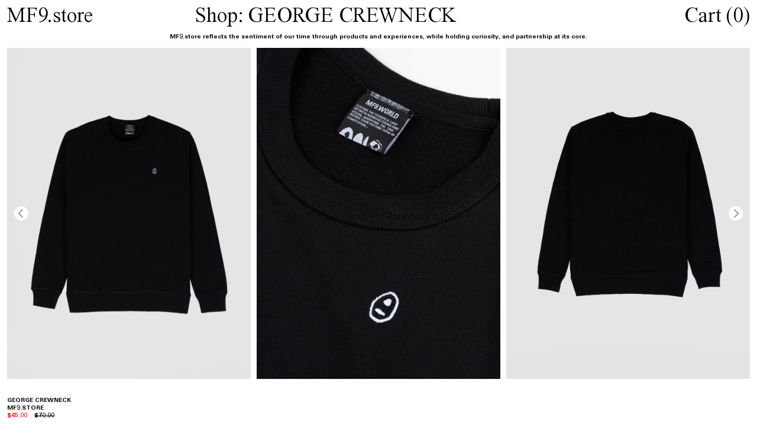

--- FILE ---
content_type: text/html; charset=utf-8
request_url: https://mf9.store/products/george-crewneck
body_size: 13856
content:
<!DOCTYPE html>
<!--

MF9.store
Design by MF9
Code by Carlos Mayo
carlosmayo.info
2022

-->
<html lang="en">  
<head>  
  <meta charset="UTF-8">
  <meta http-equiv="X-UA-Compatible" content="IE=edge, chrome=1">
  <title>
    MF9.store  	
    — GEORGE CREWNECK


  </title>
  <meta http-equiv="Content-Type" content="text/html; charset=utf-8">
  <meta http-equiv="X-UA-Compatible" content="IE=edge, chrome=1">
  <meta name="viewport" content="width=device-width, initial-scale=1.0, minimum-scale=1.0, maximum-scale=1.0, user-scalable=no, shrink-to-fit=no">
  <link rel="canonical" href="https://mf9.store/products/george-crewneck">
  <link rel="shortcut icon" href="//mf9.store/cdn/shop/files/MF9_store_icon_a2de70fe-a7a6-4f56-91b3-7f9749929bc2.png?v=1648225107">
  <meta name="description" content="100% black French Terry cotton crewneck with a relaxed fit with George patch  ">  
  
  <link href="//mf9.store/cdn/shop/t/5/assets/style.css?v=87052780705450276211687199969" rel="stylesheet" type="text/css" media="all" />
  <script src="https://ajax.googleapis.com/ajax/libs/jquery/3.6.0/jquery.min.js"></script>
  <script defer src="https://ajax.googleapis.com/ajax/libs/jqueryui/1.12.1/jquery-ui.min.js"></script>
  <script src="https://cdn.jsdelivr.net/npm/js-cookie@2.2.1/src/js.cookie.min.js"></script>  
  <script src="//mf9.store/cdn/shop/t/5/assets/global.js?v=30817842172342589581687199969" type="text/javascript"></script>
  <script src="//mf9.store/cdn/shop/t/5/assets/minicart.js?v=68853605689784156091687199969" type="text/javascript"></script>
  <script>
    $(document).ready(function(){
      const goCart = new GoCart(function(){
        displayModal: false
      });
    });
  </script>
  <script src="//mf9.store/cdn/shopifycloud/storefront/assets/themes_support/option_selection-b017cd28.js" type="text/javascript"></script>
<script>window.performance && window.performance.mark && window.performance.mark('shopify.content_for_header.start');</script><meta name="facebook-domain-verification" content="5tz78ff817h9z6k6gcyg9pg0rqxjwf">
<meta name="facebook-domain-verification" content="5tz78ff817h9z6k6gcyg9pg0rqxjwf">
<meta id="shopify-digital-wallet" name="shopify-digital-wallet" content="/56003461193/digital_wallets/dialog">
<meta name="shopify-checkout-api-token" content="4cd0dd7ebddddcebaa2db875905d87a8">
<meta id="in-context-paypal-metadata" data-shop-id="56003461193" data-venmo-supported="false" data-environment="production" data-locale="en_US" data-paypal-v4="true" data-currency="USD">
<link rel="alternate" type="application/json+oembed" href="https://mf9.store/products/george-crewneck.oembed">
<script async="async" src="/checkouts/internal/preloads.js?locale=en-US"></script>
<link rel="preconnect" href="https://shop.app" crossorigin="anonymous">
<script async="async" src="https://shop.app/checkouts/internal/preloads.js?locale=en-US&shop_id=56003461193" crossorigin="anonymous"></script>
<script id="apple-pay-shop-capabilities" type="application/json">{"shopId":56003461193,"countryCode":"US","currencyCode":"USD","merchantCapabilities":["supports3DS"],"merchantId":"gid:\/\/shopify\/Shop\/56003461193","merchantName":"MF9.store","requiredBillingContactFields":["postalAddress","email"],"requiredShippingContactFields":["postalAddress","email"],"shippingType":"shipping","supportedNetworks":["visa","masterCard","amex","discover","elo","jcb"],"total":{"type":"pending","label":"MF9.store","amount":"1.00"},"shopifyPaymentsEnabled":true,"supportsSubscriptions":true}</script>
<script id="shopify-features" type="application/json">{"accessToken":"4cd0dd7ebddddcebaa2db875905d87a8","betas":["rich-media-storefront-analytics"],"domain":"mf9.store","predictiveSearch":true,"shopId":56003461193,"locale":"en"}</script>
<script>var Shopify = Shopify || {};
Shopify.shop = "store-mf9.myshopify.com";
Shopify.locale = "en";
Shopify.currency = {"active":"USD","rate":"1.0"};
Shopify.country = "US";
Shopify.theme = {"name":"MF9.store by CM v1.3","id":125964550217,"schema_name":null,"schema_version":null,"theme_store_id":null,"role":"main"};
Shopify.theme.handle = "null";
Shopify.theme.style = {"id":null,"handle":null};
Shopify.cdnHost = "mf9.store/cdn";
Shopify.routes = Shopify.routes || {};
Shopify.routes.root = "/";</script>
<script type="module">!function(o){(o.Shopify=o.Shopify||{}).modules=!0}(window);</script>
<script>!function(o){function n(){var o=[];function n(){o.push(Array.prototype.slice.apply(arguments))}return n.q=o,n}var t=o.Shopify=o.Shopify||{};t.loadFeatures=n(),t.autoloadFeatures=n()}(window);</script>
<script>
  window.ShopifyPay = window.ShopifyPay || {};
  window.ShopifyPay.apiHost = "shop.app\/pay";
  window.ShopifyPay.redirectState = null;
</script>
<script id="shop-js-analytics" type="application/json">{"pageType":"product"}</script>
<script defer="defer" async type="module" src="//mf9.store/cdn/shopifycloud/shop-js/modules/v2/client.init-shop-cart-sync_BdyHc3Nr.en.esm.js"></script>
<script defer="defer" async type="module" src="//mf9.store/cdn/shopifycloud/shop-js/modules/v2/chunk.common_Daul8nwZ.esm.js"></script>
<script type="module">
  await import("//mf9.store/cdn/shopifycloud/shop-js/modules/v2/client.init-shop-cart-sync_BdyHc3Nr.en.esm.js");
await import("//mf9.store/cdn/shopifycloud/shop-js/modules/v2/chunk.common_Daul8nwZ.esm.js");

  window.Shopify.SignInWithShop?.initShopCartSync?.({"fedCMEnabled":true,"windoidEnabled":true});

</script>
<script>
  window.Shopify = window.Shopify || {};
  if (!window.Shopify.featureAssets) window.Shopify.featureAssets = {};
  window.Shopify.featureAssets['shop-js'] = {"shop-cart-sync":["modules/v2/client.shop-cart-sync_QYOiDySF.en.esm.js","modules/v2/chunk.common_Daul8nwZ.esm.js"],"init-fed-cm":["modules/v2/client.init-fed-cm_DchLp9rc.en.esm.js","modules/v2/chunk.common_Daul8nwZ.esm.js"],"shop-button":["modules/v2/client.shop-button_OV7bAJc5.en.esm.js","modules/v2/chunk.common_Daul8nwZ.esm.js"],"init-windoid":["modules/v2/client.init-windoid_DwxFKQ8e.en.esm.js","modules/v2/chunk.common_Daul8nwZ.esm.js"],"shop-cash-offers":["modules/v2/client.shop-cash-offers_DWtL6Bq3.en.esm.js","modules/v2/chunk.common_Daul8nwZ.esm.js","modules/v2/chunk.modal_CQq8HTM6.esm.js"],"shop-toast-manager":["modules/v2/client.shop-toast-manager_CX9r1SjA.en.esm.js","modules/v2/chunk.common_Daul8nwZ.esm.js"],"init-shop-email-lookup-coordinator":["modules/v2/client.init-shop-email-lookup-coordinator_UhKnw74l.en.esm.js","modules/v2/chunk.common_Daul8nwZ.esm.js"],"pay-button":["modules/v2/client.pay-button_DzxNnLDY.en.esm.js","modules/v2/chunk.common_Daul8nwZ.esm.js"],"avatar":["modules/v2/client.avatar_BTnouDA3.en.esm.js"],"init-shop-cart-sync":["modules/v2/client.init-shop-cart-sync_BdyHc3Nr.en.esm.js","modules/v2/chunk.common_Daul8nwZ.esm.js"],"shop-login-button":["modules/v2/client.shop-login-button_D8B466_1.en.esm.js","modules/v2/chunk.common_Daul8nwZ.esm.js","modules/v2/chunk.modal_CQq8HTM6.esm.js"],"init-customer-accounts-sign-up":["modules/v2/client.init-customer-accounts-sign-up_C8fpPm4i.en.esm.js","modules/v2/client.shop-login-button_D8B466_1.en.esm.js","modules/v2/chunk.common_Daul8nwZ.esm.js","modules/v2/chunk.modal_CQq8HTM6.esm.js"],"init-shop-for-new-customer-accounts":["modules/v2/client.init-shop-for-new-customer-accounts_CVTO0Ztu.en.esm.js","modules/v2/client.shop-login-button_D8B466_1.en.esm.js","modules/v2/chunk.common_Daul8nwZ.esm.js","modules/v2/chunk.modal_CQq8HTM6.esm.js"],"init-customer-accounts":["modules/v2/client.init-customer-accounts_dRgKMfrE.en.esm.js","modules/v2/client.shop-login-button_D8B466_1.en.esm.js","modules/v2/chunk.common_Daul8nwZ.esm.js","modules/v2/chunk.modal_CQq8HTM6.esm.js"],"shop-follow-button":["modules/v2/client.shop-follow-button_CkZpjEct.en.esm.js","modules/v2/chunk.common_Daul8nwZ.esm.js","modules/v2/chunk.modal_CQq8HTM6.esm.js"],"lead-capture":["modules/v2/client.lead-capture_BntHBhfp.en.esm.js","modules/v2/chunk.common_Daul8nwZ.esm.js","modules/v2/chunk.modal_CQq8HTM6.esm.js"],"checkout-modal":["modules/v2/client.checkout-modal_CfxcYbTm.en.esm.js","modules/v2/chunk.common_Daul8nwZ.esm.js","modules/v2/chunk.modal_CQq8HTM6.esm.js"],"shop-login":["modules/v2/client.shop-login_Da4GZ2H6.en.esm.js","modules/v2/chunk.common_Daul8nwZ.esm.js","modules/v2/chunk.modal_CQq8HTM6.esm.js"],"payment-terms":["modules/v2/client.payment-terms_MV4M3zvL.en.esm.js","modules/v2/chunk.common_Daul8nwZ.esm.js","modules/v2/chunk.modal_CQq8HTM6.esm.js"]};
</script>
<script id="__st">var __st={"a":56003461193,"offset":-25200,"reqid":"89cda74a-982d-4b42-afaf-5f46537841ad-1768992418","pageurl":"mf9.store\/products\/george-crewneck","u":"3b3765a2403c","p":"product","rtyp":"product","rid":6715577237577};</script>
<script>window.ShopifyPaypalV4VisibilityTracking = true;</script>
<script id="captcha-bootstrap">!function(){'use strict';const t='contact',e='account',n='new_comment',o=[[t,t],['blogs',n],['comments',n],[t,'customer']],c=[[e,'customer_login'],[e,'guest_login'],[e,'recover_customer_password'],[e,'create_customer']],r=t=>t.map((([t,e])=>`form[action*='/${t}']:not([data-nocaptcha='true']) input[name='form_type'][value='${e}']`)).join(','),a=t=>()=>t?[...document.querySelectorAll(t)].map((t=>t.form)):[];function s(){const t=[...o],e=r(t);return a(e)}const i='password',u='form_key',d=['recaptcha-v3-token','g-recaptcha-response','h-captcha-response',i],f=()=>{try{return window.sessionStorage}catch{return}},m='__shopify_v',_=t=>t.elements[u];function p(t,e,n=!1){try{const o=window.sessionStorage,c=JSON.parse(o.getItem(e)),{data:r}=function(t){const{data:e,action:n}=t;return t[m]||n?{data:e,action:n}:{data:t,action:n}}(c);for(const[e,n]of Object.entries(r))t.elements[e]&&(t.elements[e].value=n);n&&o.removeItem(e)}catch(o){console.error('form repopulation failed',{error:o})}}const l='form_type',E='cptcha';function T(t){t.dataset[E]=!0}const w=window,h=w.document,L='Shopify',v='ce_forms',y='captcha';let A=!1;((t,e)=>{const n=(g='f06e6c50-85a8-45c8-87d0-21a2b65856fe',I='https://cdn.shopify.com/shopifycloud/storefront-forms-hcaptcha/ce_storefront_forms_captcha_hcaptcha.v1.5.2.iife.js',D={infoText:'Protected by hCaptcha',privacyText:'Privacy',termsText:'Terms'},(t,e,n)=>{const o=w[L][v],c=o.bindForm;if(c)return c(t,g,e,D).then(n);var r;o.q.push([[t,g,e,D],n]),r=I,A||(h.body.append(Object.assign(h.createElement('script'),{id:'captcha-provider',async:!0,src:r})),A=!0)});var g,I,D;w[L]=w[L]||{},w[L][v]=w[L][v]||{},w[L][v].q=[],w[L][y]=w[L][y]||{},w[L][y].protect=function(t,e){n(t,void 0,e),T(t)},Object.freeze(w[L][y]),function(t,e,n,w,h,L){const[v,y,A,g]=function(t,e,n){const i=e?o:[],u=t?c:[],d=[...i,...u],f=r(d),m=r(i),_=r(d.filter((([t,e])=>n.includes(e))));return[a(f),a(m),a(_),s()]}(w,h,L),I=t=>{const e=t.target;return e instanceof HTMLFormElement?e:e&&e.form},D=t=>v().includes(t);t.addEventListener('submit',(t=>{const e=I(t);if(!e)return;const n=D(e)&&!e.dataset.hcaptchaBound&&!e.dataset.recaptchaBound,o=_(e),c=g().includes(e)&&(!o||!o.value);(n||c)&&t.preventDefault(),c&&!n&&(function(t){try{if(!f())return;!function(t){const e=f();if(!e)return;const n=_(t);if(!n)return;const o=n.value;o&&e.removeItem(o)}(t);const e=Array.from(Array(32),(()=>Math.random().toString(36)[2])).join('');!function(t,e){_(t)||t.append(Object.assign(document.createElement('input'),{type:'hidden',name:u})),t.elements[u].value=e}(t,e),function(t,e){const n=f();if(!n)return;const o=[...t.querySelectorAll(`input[type='${i}']`)].map((({name:t})=>t)),c=[...d,...o],r={};for(const[a,s]of new FormData(t).entries())c.includes(a)||(r[a]=s);n.setItem(e,JSON.stringify({[m]:1,action:t.action,data:r}))}(t,e)}catch(e){console.error('failed to persist form',e)}}(e),e.submit())}));const S=(t,e)=>{t&&!t.dataset[E]&&(n(t,e.some((e=>e===t))),T(t))};for(const o of['focusin','change'])t.addEventListener(o,(t=>{const e=I(t);D(e)&&S(e,y())}));const B=e.get('form_key'),M=e.get(l),P=B&&M;t.addEventListener('DOMContentLoaded',(()=>{const t=y();if(P)for(const e of t)e.elements[l].value===M&&p(e,B);[...new Set([...A(),...v().filter((t=>'true'===t.dataset.shopifyCaptcha))])].forEach((e=>S(e,t)))}))}(h,new URLSearchParams(w.location.search),n,t,e,['guest_login'])})(!0,!0)}();</script>
<script integrity="sha256-4kQ18oKyAcykRKYeNunJcIwy7WH5gtpwJnB7kiuLZ1E=" data-source-attribution="shopify.loadfeatures" defer="defer" src="//mf9.store/cdn/shopifycloud/storefront/assets/storefront/load_feature-a0a9edcb.js" crossorigin="anonymous"></script>
<script crossorigin="anonymous" defer="defer" src="//mf9.store/cdn/shopifycloud/storefront/assets/shopify_pay/storefront-65b4c6d7.js?v=20250812"></script>
<script data-source-attribution="shopify.dynamic_checkout.dynamic.init">var Shopify=Shopify||{};Shopify.PaymentButton=Shopify.PaymentButton||{isStorefrontPortableWallets:!0,init:function(){window.Shopify.PaymentButton.init=function(){};var t=document.createElement("script");t.src="https://mf9.store/cdn/shopifycloud/portable-wallets/latest/portable-wallets.en.js",t.type="module",document.head.appendChild(t)}};
</script>
<script data-source-attribution="shopify.dynamic_checkout.buyer_consent">
  function portableWalletsHideBuyerConsent(e){var t=document.getElementById("shopify-buyer-consent"),n=document.getElementById("shopify-subscription-policy-button");t&&n&&(t.classList.add("hidden"),t.setAttribute("aria-hidden","true"),n.removeEventListener("click",e))}function portableWalletsShowBuyerConsent(e){var t=document.getElementById("shopify-buyer-consent"),n=document.getElementById("shopify-subscription-policy-button");t&&n&&(t.classList.remove("hidden"),t.removeAttribute("aria-hidden"),n.addEventListener("click",e))}window.Shopify?.PaymentButton&&(window.Shopify.PaymentButton.hideBuyerConsent=portableWalletsHideBuyerConsent,window.Shopify.PaymentButton.showBuyerConsent=portableWalletsShowBuyerConsent);
</script>
<script data-source-attribution="shopify.dynamic_checkout.cart.bootstrap">document.addEventListener("DOMContentLoaded",(function(){function t(){return document.querySelector("shopify-accelerated-checkout-cart, shopify-accelerated-checkout")}if(t())Shopify.PaymentButton.init();else{new MutationObserver((function(e,n){t()&&(Shopify.PaymentButton.init(),n.disconnect())})).observe(document.body,{childList:!0,subtree:!0})}}));
</script>
<link id="shopify-accelerated-checkout-styles" rel="stylesheet" media="screen" href="https://mf9.store/cdn/shopifycloud/portable-wallets/latest/accelerated-checkout-backwards-compat.css" crossorigin="anonymous">
<style id="shopify-accelerated-checkout-cart">
        #shopify-buyer-consent {
  margin-top: 1em;
  display: inline-block;
  width: 100%;
}

#shopify-buyer-consent.hidden {
  display: none;
}

#shopify-subscription-policy-button {
  background: none;
  border: none;
  padding: 0;
  text-decoration: underline;
  font-size: inherit;
  cursor: pointer;
}

#shopify-subscription-policy-button::before {
  box-shadow: none;
}

      </style>

<script>window.performance && window.performance.mark && window.performance.mark('shopify.content_for_header.end');</script>
  <meta name="format-detection" content="telephone=no">
  <meta name="format-detection" content="date=no">
  <meta name="format-detection" content="address=no">
  <meta name="format-detection" content="email=no">
<!-- BEGIN app block: shopify://apps/timesact-pre-order/blocks/app-embed/bf6c109b-79b5-457c-8752-0e5e9e9676e7 -->
<!-- END app block --><script src="https://cdn.shopify.com/extensions/3ee93129-d11c-4adb-8a29-0c9bec8a2202/preorder-notify-me-timesact-17/assets/timesact.js" type="text/javascript" defer="defer"></script>
<link href="https://cdn.shopify.com/extensions/3ee93129-d11c-4adb-8a29-0c9bec8a2202/preorder-notify-me-timesact-17/assets/timesact.css" rel="stylesheet" type="text/css" media="all">
<meta property="og:image" content="https://cdn.shopify.com/s/files/1/0560/0346/1193/products/georgecrewneckfront.jpg?v=1648776433" />
<meta property="og:image:secure_url" content="https://cdn.shopify.com/s/files/1/0560/0346/1193/products/georgecrewneckfront.jpg?v=1648776433" />
<meta property="og:image:width" content="1860" />
<meta property="og:image:height" content="2572" />
<link href="https://monorail-edge.shopifysvc.com" rel="dns-prefetch">
<script>(function(){if ("sendBeacon" in navigator && "performance" in window) {try {var session_token_from_headers = performance.getEntriesByType('navigation')[0].serverTiming.find(x => x.name == '_s').description;} catch {var session_token_from_headers = undefined;}var session_cookie_matches = document.cookie.match(/_shopify_s=([^;]*)/);var session_token_from_cookie = session_cookie_matches && session_cookie_matches.length === 2 ? session_cookie_matches[1] : "";var session_token = session_token_from_headers || session_token_from_cookie || "";function handle_abandonment_event(e) {var entries = performance.getEntries().filter(function(entry) {return /monorail-edge.shopifysvc.com/.test(entry.name);});if (!window.abandonment_tracked && entries.length === 0) {window.abandonment_tracked = true;var currentMs = Date.now();var navigation_start = performance.timing.navigationStart;var payload = {shop_id: 56003461193,url: window.location.href,navigation_start,duration: currentMs - navigation_start,session_token,page_type: "product"};window.navigator.sendBeacon("https://monorail-edge.shopifysvc.com/v1/produce", JSON.stringify({schema_id: "online_store_buyer_site_abandonment/1.1",payload: payload,metadata: {event_created_at_ms: currentMs,event_sent_at_ms: currentMs}}));}}window.addEventListener('pagehide', handle_abandonment_event);}}());</script>
<script id="web-pixels-manager-setup">(function e(e,d,r,n,o){if(void 0===o&&(o={}),!Boolean(null===(a=null===(i=window.Shopify)||void 0===i?void 0:i.analytics)||void 0===a?void 0:a.replayQueue)){var i,a;window.Shopify=window.Shopify||{};var t=window.Shopify;t.analytics=t.analytics||{};var s=t.analytics;s.replayQueue=[],s.publish=function(e,d,r){return s.replayQueue.push([e,d,r]),!0};try{self.performance.mark("wpm:start")}catch(e){}var l=function(){var e={modern:/Edge?\/(1{2}[4-9]|1[2-9]\d|[2-9]\d{2}|\d{4,})\.\d+(\.\d+|)|Firefox\/(1{2}[4-9]|1[2-9]\d|[2-9]\d{2}|\d{4,})\.\d+(\.\d+|)|Chrom(ium|e)\/(9{2}|\d{3,})\.\d+(\.\d+|)|(Maci|X1{2}).+ Version\/(15\.\d+|(1[6-9]|[2-9]\d|\d{3,})\.\d+)([,.]\d+|)( \(\w+\)|)( Mobile\/\w+|) Safari\/|Chrome.+OPR\/(9{2}|\d{3,})\.\d+\.\d+|(CPU[ +]OS|iPhone[ +]OS|CPU[ +]iPhone|CPU IPhone OS|CPU iPad OS)[ +]+(15[._]\d+|(1[6-9]|[2-9]\d|\d{3,})[._]\d+)([._]\d+|)|Android:?[ /-](13[3-9]|1[4-9]\d|[2-9]\d{2}|\d{4,})(\.\d+|)(\.\d+|)|Android.+Firefox\/(13[5-9]|1[4-9]\d|[2-9]\d{2}|\d{4,})\.\d+(\.\d+|)|Android.+Chrom(ium|e)\/(13[3-9]|1[4-9]\d|[2-9]\d{2}|\d{4,})\.\d+(\.\d+|)|SamsungBrowser\/([2-9]\d|\d{3,})\.\d+/,legacy:/Edge?\/(1[6-9]|[2-9]\d|\d{3,})\.\d+(\.\d+|)|Firefox\/(5[4-9]|[6-9]\d|\d{3,})\.\d+(\.\d+|)|Chrom(ium|e)\/(5[1-9]|[6-9]\d|\d{3,})\.\d+(\.\d+|)([\d.]+$|.*Safari\/(?![\d.]+ Edge\/[\d.]+$))|(Maci|X1{2}).+ Version\/(10\.\d+|(1[1-9]|[2-9]\d|\d{3,})\.\d+)([,.]\d+|)( \(\w+\)|)( Mobile\/\w+|) Safari\/|Chrome.+OPR\/(3[89]|[4-9]\d|\d{3,})\.\d+\.\d+|(CPU[ +]OS|iPhone[ +]OS|CPU[ +]iPhone|CPU IPhone OS|CPU iPad OS)[ +]+(10[._]\d+|(1[1-9]|[2-9]\d|\d{3,})[._]\d+)([._]\d+|)|Android:?[ /-](13[3-9]|1[4-9]\d|[2-9]\d{2}|\d{4,})(\.\d+|)(\.\d+|)|Mobile Safari.+OPR\/([89]\d|\d{3,})\.\d+\.\d+|Android.+Firefox\/(13[5-9]|1[4-9]\d|[2-9]\d{2}|\d{4,})\.\d+(\.\d+|)|Android.+Chrom(ium|e)\/(13[3-9]|1[4-9]\d|[2-9]\d{2}|\d{4,})\.\d+(\.\d+|)|Android.+(UC? ?Browser|UCWEB|U3)[ /]?(15\.([5-9]|\d{2,})|(1[6-9]|[2-9]\d|\d{3,})\.\d+)\.\d+|SamsungBrowser\/(5\.\d+|([6-9]|\d{2,})\.\d+)|Android.+MQ{2}Browser\/(14(\.(9|\d{2,})|)|(1[5-9]|[2-9]\d|\d{3,})(\.\d+|))(\.\d+|)|K[Aa][Ii]OS\/(3\.\d+|([4-9]|\d{2,})\.\d+)(\.\d+|)/},d=e.modern,r=e.legacy,n=navigator.userAgent;return n.match(d)?"modern":n.match(r)?"legacy":"unknown"}(),u="modern"===l?"modern":"legacy",c=(null!=n?n:{modern:"",legacy:""})[u],f=function(e){return[e.baseUrl,"/wpm","/b",e.hashVersion,"modern"===e.buildTarget?"m":"l",".js"].join("")}({baseUrl:d,hashVersion:r,buildTarget:u}),m=function(e){var d=e.version,r=e.bundleTarget,n=e.surface,o=e.pageUrl,i=e.monorailEndpoint;return{emit:function(e){var a=e.status,t=e.errorMsg,s=(new Date).getTime(),l=JSON.stringify({metadata:{event_sent_at_ms:s},events:[{schema_id:"web_pixels_manager_load/3.1",payload:{version:d,bundle_target:r,page_url:o,status:a,surface:n,error_msg:t},metadata:{event_created_at_ms:s}}]});if(!i)return console&&console.warn&&console.warn("[Web Pixels Manager] No Monorail endpoint provided, skipping logging."),!1;try{return self.navigator.sendBeacon.bind(self.navigator)(i,l)}catch(e){}var u=new XMLHttpRequest;try{return u.open("POST",i,!0),u.setRequestHeader("Content-Type","text/plain"),u.send(l),!0}catch(e){return console&&console.warn&&console.warn("[Web Pixels Manager] Got an unhandled error while logging to Monorail."),!1}}}}({version:r,bundleTarget:l,surface:e.surface,pageUrl:self.location.href,monorailEndpoint:e.monorailEndpoint});try{o.browserTarget=l,function(e){var d=e.src,r=e.async,n=void 0===r||r,o=e.onload,i=e.onerror,a=e.sri,t=e.scriptDataAttributes,s=void 0===t?{}:t,l=document.createElement("script"),u=document.querySelector("head"),c=document.querySelector("body");if(l.async=n,l.src=d,a&&(l.integrity=a,l.crossOrigin="anonymous"),s)for(var f in s)if(Object.prototype.hasOwnProperty.call(s,f))try{l.dataset[f]=s[f]}catch(e){}if(o&&l.addEventListener("load",o),i&&l.addEventListener("error",i),u)u.appendChild(l);else{if(!c)throw new Error("Did not find a head or body element to append the script");c.appendChild(l)}}({src:f,async:!0,onload:function(){if(!function(){var e,d;return Boolean(null===(d=null===(e=window.Shopify)||void 0===e?void 0:e.analytics)||void 0===d?void 0:d.initialized)}()){var d=window.webPixelsManager.init(e)||void 0;if(d){var r=window.Shopify.analytics;r.replayQueue.forEach((function(e){var r=e[0],n=e[1],o=e[2];d.publishCustomEvent(r,n,o)})),r.replayQueue=[],r.publish=d.publishCustomEvent,r.visitor=d.visitor,r.initialized=!0}}},onerror:function(){return m.emit({status:"failed",errorMsg:"".concat(f," has failed to load")})},sri:function(e){var d=/^sha384-[A-Za-z0-9+/=]+$/;return"string"==typeof e&&d.test(e)}(c)?c:"",scriptDataAttributes:o}),m.emit({status:"loading"})}catch(e){m.emit({status:"failed",errorMsg:(null==e?void 0:e.message)||"Unknown error"})}}})({shopId: 56003461193,storefrontBaseUrl: "https://mf9.store",extensionsBaseUrl: "https://extensions.shopifycdn.com/cdn/shopifycloud/web-pixels-manager",monorailEndpoint: "https://monorail-edge.shopifysvc.com/unstable/produce_batch",surface: "storefront-renderer",enabledBetaFlags: ["2dca8a86"],webPixelsConfigList: [{"id":"309887049","configuration":"{\"config\":\"{\\\"pixel_id\\\":\\\"G-XQWPWV1SEN\\\",\\\"gtag_events\\\":[{\\\"type\\\":\\\"purchase\\\",\\\"action_label\\\":\\\"G-XQWPWV1SEN\\\"},{\\\"type\\\":\\\"page_view\\\",\\\"action_label\\\":\\\"G-XQWPWV1SEN\\\"},{\\\"type\\\":\\\"view_item\\\",\\\"action_label\\\":\\\"G-XQWPWV1SEN\\\"},{\\\"type\\\":\\\"search\\\",\\\"action_label\\\":\\\"G-XQWPWV1SEN\\\"},{\\\"type\\\":\\\"add_to_cart\\\",\\\"action_label\\\":\\\"G-XQWPWV1SEN\\\"},{\\\"type\\\":\\\"begin_checkout\\\",\\\"action_label\\\":\\\"G-XQWPWV1SEN\\\"},{\\\"type\\\":\\\"add_payment_info\\\",\\\"action_label\\\":\\\"G-XQWPWV1SEN\\\"}],\\\"enable_monitoring_mode\\\":false}\"}","eventPayloadVersion":"v1","runtimeContext":"OPEN","scriptVersion":"b2a88bafab3e21179ed38636efcd8a93","type":"APP","apiClientId":1780363,"privacyPurposes":[],"dataSharingAdjustments":{"protectedCustomerApprovalScopes":["read_customer_address","read_customer_email","read_customer_name","read_customer_personal_data","read_customer_phone"]}},{"id":"121634889","configuration":"{\"pixel_id\":\"287643426895563\",\"pixel_type\":\"facebook_pixel\",\"metaapp_system_user_token\":\"-\"}","eventPayloadVersion":"v1","runtimeContext":"OPEN","scriptVersion":"ca16bc87fe92b6042fbaa3acc2fbdaa6","type":"APP","apiClientId":2329312,"privacyPurposes":["ANALYTICS","MARKETING","SALE_OF_DATA"],"dataSharingAdjustments":{"protectedCustomerApprovalScopes":["read_customer_address","read_customer_email","read_customer_name","read_customer_personal_data","read_customer_phone"]}},{"id":"50921545","configuration":"{\"tagID\":\"2613817194663\"}","eventPayloadVersion":"v1","runtimeContext":"STRICT","scriptVersion":"18031546ee651571ed29edbe71a3550b","type":"APP","apiClientId":3009811,"privacyPurposes":["ANALYTICS","MARKETING","SALE_OF_DATA"],"dataSharingAdjustments":{"protectedCustomerApprovalScopes":["read_customer_address","read_customer_email","read_customer_name","read_customer_personal_data","read_customer_phone"]}},{"id":"shopify-app-pixel","configuration":"{}","eventPayloadVersion":"v1","runtimeContext":"STRICT","scriptVersion":"0450","apiClientId":"shopify-pixel","type":"APP","privacyPurposes":["ANALYTICS","MARKETING"]},{"id":"shopify-custom-pixel","eventPayloadVersion":"v1","runtimeContext":"LAX","scriptVersion":"0450","apiClientId":"shopify-pixel","type":"CUSTOM","privacyPurposes":["ANALYTICS","MARKETING"]}],isMerchantRequest: false,initData: {"shop":{"name":"MF9.store","paymentSettings":{"currencyCode":"USD"},"myshopifyDomain":"store-mf9.myshopify.com","countryCode":"US","storefrontUrl":"https:\/\/mf9.store"},"customer":null,"cart":null,"checkout":null,"productVariants":[{"price":{"amount":45.0,"currencyCode":"USD"},"product":{"title":"GEORGE CREWNECK","vendor":"MF9.store","id":"6715577237577","untranslatedTitle":"GEORGE CREWNECK","url":"\/products\/george-crewneck","type":"Sweatshirt"},"id":"39804289777737","image":{"src":"\/\/mf9.store\/cdn\/shop\/products\/georgecrewneckfront.jpg?v=1648776433"},"sku":"MF9-0025-SWCR-UNI-S","title":"S","untranslatedTitle":"S"},{"price":{"amount":45.0,"currencyCode":"USD"},"product":{"title":"GEORGE CREWNECK","vendor":"MF9.store","id":"6715577237577","untranslatedTitle":"GEORGE CREWNECK","url":"\/products\/george-crewneck","type":"Sweatshirt"},"id":"39804289810505","image":{"src":"\/\/mf9.store\/cdn\/shop\/products\/georgecrewneckfront.jpg?v=1648776433"},"sku":"MF9-0025-SWCR-UNI-M","title":"M","untranslatedTitle":"M"},{"price":{"amount":45.0,"currencyCode":"USD"},"product":{"title":"GEORGE CREWNECK","vendor":"MF9.store","id":"6715577237577","untranslatedTitle":"GEORGE CREWNECK","url":"\/products\/george-crewneck","type":"Sweatshirt"},"id":"39804289843273","image":{"src":"\/\/mf9.store\/cdn\/shop\/products\/georgecrewneckfront.jpg?v=1648776433"},"sku":"MF9-0025-SWCR-UNI-L","title":"L","untranslatedTitle":"L"},{"price":{"amount":45.0,"currencyCode":"USD"},"product":{"title":"GEORGE CREWNECK","vendor":"MF9.store","id":"6715577237577","untranslatedTitle":"GEORGE CREWNECK","url":"\/products\/george-crewneck","type":"Sweatshirt"},"id":"39804289876041","image":{"src":"\/\/mf9.store\/cdn\/shop\/products\/georgecrewneckfront.jpg?v=1648776433"},"sku":"MF9-0025-SWCR-UNI-XL","title":"XL","untranslatedTitle":"XL"},{"price":{"amount":45.0,"currencyCode":"USD"},"product":{"title":"GEORGE CREWNECK","vendor":"MF9.store","id":"6715577237577","untranslatedTitle":"GEORGE CREWNECK","url":"\/products\/george-crewneck","type":"Sweatshirt"},"id":"39804289908809","image":{"src":"\/\/mf9.store\/cdn\/shop\/products\/georgecrewneckfront.jpg?v=1648776433"},"sku":"MF9-0025-SWCR-UNI-2XL","title":"2XL","untranslatedTitle":"2XL"}],"purchasingCompany":null},},"https://mf9.store/cdn","fcfee988w5aeb613cpc8e4bc33m6693e112",{"modern":"","legacy":""},{"shopId":"56003461193","storefrontBaseUrl":"https:\/\/mf9.store","extensionBaseUrl":"https:\/\/extensions.shopifycdn.com\/cdn\/shopifycloud\/web-pixels-manager","surface":"storefront-renderer","enabledBetaFlags":"[\"2dca8a86\"]","isMerchantRequest":"false","hashVersion":"fcfee988w5aeb613cpc8e4bc33m6693e112","publish":"custom","events":"[[\"page_viewed\",{}],[\"product_viewed\",{\"productVariant\":{\"price\":{\"amount\":45.0,\"currencyCode\":\"USD\"},\"product\":{\"title\":\"GEORGE CREWNECK\",\"vendor\":\"MF9.store\",\"id\":\"6715577237577\",\"untranslatedTitle\":\"GEORGE CREWNECK\",\"url\":\"\/products\/george-crewneck\",\"type\":\"Sweatshirt\"},\"id\":\"39804289777737\",\"image\":{\"src\":\"\/\/mf9.store\/cdn\/shop\/products\/georgecrewneckfront.jpg?v=1648776433\"},\"sku\":\"MF9-0025-SWCR-UNI-S\",\"title\":\"S\",\"untranslatedTitle\":\"S\"}}]]"});</script><script>
  window.ShopifyAnalytics = window.ShopifyAnalytics || {};
  window.ShopifyAnalytics.meta = window.ShopifyAnalytics.meta || {};
  window.ShopifyAnalytics.meta.currency = 'USD';
  var meta = {"product":{"id":6715577237577,"gid":"gid:\/\/shopify\/Product\/6715577237577","vendor":"MF9.store","type":"Sweatshirt","handle":"george-crewneck","variants":[{"id":39804289777737,"price":4500,"name":"GEORGE CREWNECK - S","public_title":"S","sku":"MF9-0025-SWCR-UNI-S"},{"id":39804289810505,"price":4500,"name":"GEORGE CREWNECK - M","public_title":"M","sku":"MF9-0025-SWCR-UNI-M"},{"id":39804289843273,"price":4500,"name":"GEORGE CREWNECK - L","public_title":"L","sku":"MF9-0025-SWCR-UNI-L"},{"id":39804289876041,"price":4500,"name":"GEORGE CREWNECK - XL","public_title":"XL","sku":"MF9-0025-SWCR-UNI-XL"},{"id":39804289908809,"price":4500,"name":"GEORGE CREWNECK - 2XL","public_title":"2XL","sku":"MF9-0025-SWCR-UNI-2XL"}],"remote":false},"page":{"pageType":"product","resourceType":"product","resourceId":6715577237577,"requestId":"89cda74a-982d-4b42-afaf-5f46537841ad-1768992418"}};
  for (var attr in meta) {
    window.ShopifyAnalytics.meta[attr] = meta[attr];
  }
</script>
<script class="analytics">
  (function () {
    var customDocumentWrite = function(content) {
      var jquery = null;

      if (window.jQuery) {
        jquery = window.jQuery;
      } else if (window.Checkout && window.Checkout.$) {
        jquery = window.Checkout.$;
      }

      if (jquery) {
        jquery('body').append(content);
      }
    };

    var hasLoggedConversion = function(token) {
      if (token) {
        return document.cookie.indexOf('loggedConversion=' + token) !== -1;
      }
      return false;
    }

    var setCookieIfConversion = function(token) {
      if (token) {
        var twoMonthsFromNow = new Date(Date.now());
        twoMonthsFromNow.setMonth(twoMonthsFromNow.getMonth() + 2);

        document.cookie = 'loggedConversion=' + token + '; expires=' + twoMonthsFromNow;
      }
    }

    var trekkie = window.ShopifyAnalytics.lib = window.trekkie = window.trekkie || [];
    if (trekkie.integrations) {
      return;
    }
    trekkie.methods = [
      'identify',
      'page',
      'ready',
      'track',
      'trackForm',
      'trackLink'
    ];
    trekkie.factory = function(method) {
      return function() {
        var args = Array.prototype.slice.call(arguments);
        args.unshift(method);
        trekkie.push(args);
        return trekkie;
      };
    };
    for (var i = 0; i < trekkie.methods.length; i++) {
      var key = trekkie.methods[i];
      trekkie[key] = trekkie.factory(key);
    }
    trekkie.load = function(config) {
      trekkie.config = config || {};
      trekkie.config.initialDocumentCookie = document.cookie;
      var first = document.getElementsByTagName('script')[0];
      var script = document.createElement('script');
      script.type = 'text/javascript';
      script.onerror = function(e) {
        var scriptFallback = document.createElement('script');
        scriptFallback.type = 'text/javascript';
        scriptFallback.onerror = function(error) {
                var Monorail = {
      produce: function produce(monorailDomain, schemaId, payload) {
        var currentMs = new Date().getTime();
        var event = {
          schema_id: schemaId,
          payload: payload,
          metadata: {
            event_created_at_ms: currentMs,
            event_sent_at_ms: currentMs
          }
        };
        return Monorail.sendRequest("https://" + monorailDomain + "/v1/produce", JSON.stringify(event));
      },
      sendRequest: function sendRequest(endpointUrl, payload) {
        // Try the sendBeacon API
        if (window && window.navigator && typeof window.navigator.sendBeacon === 'function' && typeof window.Blob === 'function' && !Monorail.isIos12()) {
          var blobData = new window.Blob([payload], {
            type: 'text/plain'
          });

          if (window.navigator.sendBeacon(endpointUrl, blobData)) {
            return true;
          } // sendBeacon was not successful

        } // XHR beacon

        var xhr = new XMLHttpRequest();

        try {
          xhr.open('POST', endpointUrl);
          xhr.setRequestHeader('Content-Type', 'text/plain');
          xhr.send(payload);
        } catch (e) {
          console.log(e);
        }

        return false;
      },
      isIos12: function isIos12() {
        return window.navigator.userAgent.lastIndexOf('iPhone; CPU iPhone OS 12_') !== -1 || window.navigator.userAgent.lastIndexOf('iPad; CPU OS 12_') !== -1;
      }
    };
    Monorail.produce('monorail-edge.shopifysvc.com',
      'trekkie_storefront_load_errors/1.1',
      {shop_id: 56003461193,
      theme_id: 125964550217,
      app_name: "storefront",
      context_url: window.location.href,
      source_url: "//mf9.store/cdn/s/trekkie.storefront.cd680fe47e6c39ca5d5df5f0a32d569bc48c0f27.min.js"});

        };
        scriptFallback.async = true;
        scriptFallback.src = '//mf9.store/cdn/s/trekkie.storefront.cd680fe47e6c39ca5d5df5f0a32d569bc48c0f27.min.js';
        first.parentNode.insertBefore(scriptFallback, first);
      };
      script.async = true;
      script.src = '//mf9.store/cdn/s/trekkie.storefront.cd680fe47e6c39ca5d5df5f0a32d569bc48c0f27.min.js';
      first.parentNode.insertBefore(script, first);
    };
    trekkie.load(
      {"Trekkie":{"appName":"storefront","development":false,"defaultAttributes":{"shopId":56003461193,"isMerchantRequest":null,"themeId":125964550217,"themeCityHash":"9965154119589366905","contentLanguage":"en","currency":"USD","eventMetadataId":"edf70ecc-f87e-4d79-9af5-1442dd4df671"},"isServerSideCookieWritingEnabled":true,"monorailRegion":"shop_domain","enabledBetaFlags":["65f19447"]},"Session Attribution":{},"S2S":{"facebookCapiEnabled":true,"source":"trekkie-storefront-renderer","apiClientId":580111}}
    );

    var loaded = false;
    trekkie.ready(function() {
      if (loaded) return;
      loaded = true;

      window.ShopifyAnalytics.lib = window.trekkie;

      var originalDocumentWrite = document.write;
      document.write = customDocumentWrite;
      try { window.ShopifyAnalytics.merchantGoogleAnalytics.call(this); } catch(error) {};
      document.write = originalDocumentWrite;

      window.ShopifyAnalytics.lib.page(null,{"pageType":"product","resourceType":"product","resourceId":6715577237577,"requestId":"89cda74a-982d-4b42-afaf-5f46537841ad-1768992418","shopifyEmitted":true});

      var match = window.location.pathname.match(/checkouts\/(.+)\/(thank_you|post_purchase)/)
      var token = match? match[1]: undefined;
      if (!hasLoggedConversion(token)) {
        setCookieIfConversion(token);
        window.ShopifyAnalytics.lib.track("Viewed Product",{"currency":"USD","variantId":39804289777737,"productId":6715577237577,"productGid":"gid:\/\/shopify\/Product\/6715577237577","name":"GEORGE CREWNECK - S","price":"45.00","sku":"MF9-0025-SWCR-UNI-S","brand":"MF9.store","variant":"S","category":"Sweatshirt","nonInteraction":true,"remote":false},undefined,undefined,{"shopifyEmitted":true});
      window.ShopifyAnalytics.lib.track("monorail:\/\/trekkie_storefront_viewed_product\/1.1",{"currency":"USD","variantId":39804289777737,"productId":6715577237577,"productGid":"gid:\/\/shopify\/Product\/6715577237577","name":"GEORGE CREWNECK - S","price":"45.00","sku":"MF9-0025-SWCR-UNI-S","brand":"MF9.store","variant":"S","category":"Sweatshirt","nonInteraction":true,"remote":false,"referer":"https:\/\/mf9.store\/products\/george-crewneck"});
      }
    });


        var eventsListenerScript = document.createElement('script');
        eventsListenerScript.async = true;
        eventsListenerScript.src = "//mf9.store/cdn/shopifycloud/storefront/assets/shop_events_listener-3da45d37.js";
        document.getElementsByTagName('head')[0].appendChild(eventsListenerScript);

})();</script>
<script
  defer
  src="https://mf9.store/cdn/shopifycloud/perf-kit/shopify-perf-kit-3.0.4.min.js"
  data-application="storefront-renderer"
  data-shop-id="56003461193"
  data-render-region="gcp-us-central1"
  data-page-type="product"
  data-theme-instance-id="125964550217"
  data-theme-name=""
  data-theme-version=""
  data-monorail-region="shop_domain"
  data-resource-timing-sampling-rate="10"
  data-shs="true"
  data-shs-beacon="true"
  data-shs-export-with-fetch="true"
  data-shs-logs-sample-rate="1"
  data-shs-beacon-endpoint="https://mf9.store/api/collect"
></script>
</head>
<body class="template-product">
  
  <!--Loader-->
  <div id="loader"></div>

  
  
  <!--Header-->
<header>

  <!--Menu-->
  <wrap class="text-large">
  
    <!--Home Link-->
    <a href="https://mf9.store/index">MF9.store</a>

    <!--Menu Trigger-->
    <div>
      Shop:&thinsp;<span id="menu-open">GEORGE CREWNECK
      </span>
    </div>
    
    <!--Menu Trigger Mobile-->
    <svg id="menu-trigger" viewBox="0 0 30 10">
      <line x1="0" y1="0.5" x2="30" y2="0.5"/>
      <line x1="0" y1="9.5" x2="30" y2="9.5"/>
	</svg>

    <!--Cart Link-->
    <div id="cart-trigger">
      Cart&thinsp;(<span class="cart-total">0</span>)
    </div>
    
  </wrap>
  
  <!--Tagline-->
  <p>MF9.store reflects the sentiment of our time through products and experiences, while holding curiosity, and partnership at its core.</p>
 
</header>


<!--Menu-->
<menu style="display: none">
  
  <!--Wrapper-->
  <div>
  
    <!--Link list-->
    <div>
    <h3>
          <a href="/collections">All</a>  
        </h3>
         <h3>
          <a href="/collections/new">New</a>  
        </h3>
         <h3>
          <a href="/collections/sale">Sale</a>  
        </h3>
         <h3>
          <a href="/collections/accesories">Accessories</a>  
        </h3>
         <h3>
          <a href="/collections/magazines">Magazines</a>  
        </h3>
         <h3>
          <a href="/collections/books">Books</a>  
        </h3>
         
    </div>
    
    <!--Close-->
    <svg id="menu-close">
      <line x1="0%" y1="0%" x2="100%" y2="100%" />
      <line x1="100%" y1="0%" x2="0%" y2="100%" />
    </svg>
    
  </div>
  
</menu>

  
  <!--Content-->
  <main>
  <!--Product Info-->
<form id="product-form"
      action="/cart/add"
      method="post"
      enctype="multipart/form-data"
      class="product-variants">
  <!--Product Gallery-->
  <div id="product-gallery" class="slider media-4">
    <div class="slider-tracker">
    <picture class="picture slide lightbox" style="background-image: url('//mf9.store/cdn/shop/products/georgecrewneckfront.jpg?v=1648776433');">
      <source media="(min-width: 835px)"
              data-srcset="//mf9.store/cdn/shop/products/georgecrewneckfront.jpg?v=1648776433">
      <source media="(min-width: 601px) and (max-width: 834px)"
              data-srcset="//mf9.store/cdn/shop/products/georgecrewneckfront_400x.jpg?v=1648776433">
      <source media="(max-width: 600px)"
              data-srcset="//mf9.store/cdn/shop/products/georgecrewneckfront_600x.jpg?v=1648776433">
      <img src="//mf9.store/cdn/shop/products/georgecrewneckfront_100x100.jpg?v=1648776433"
           alt="MF9.store_GEORGE CREWNECK_1" />
      <span></span>
    </picture><picture class="picture slide lightbox" style="background-image: url('//mf9.store/cdn/shop/products/george_2.jpg?v=1649183421');">
      <source media="(min-width: 835px)"
              data-srcset="//mf9.store/cdn/shop/products/george_2.jpg?v=1649183421">
      <source media="(min-width: 601px) and (max-width: 834px)"
              data-srcset="//mf9.store/cdn/shop/products/george_2_400x.jpg?v=1649183421">
      <source media="(max-width: 600px)"
              data-srcset="//mf9.store/cdn/shop/products/george_2_600x.jpg?v=1649183421">
      <img src="//mf9.store/cdn/shop/products/george_2_100x100.jpg?v=1649183421"
           alt="MF9.store_GEORGE CREWNECK_2" />
      <span></span>
    </picture><picture class="picture slide lightbox" style="background-image: url('//mf9.store/cdn/shop/products/georgecrewneckback.jpg?v=1649183421');">
      <source media="(min-width: 835px)"
              data-srcset="//mf9.store/cdn/shop/products/georgecrewneckback.jpg?v=1649183421">
      <source media="(min-width: 601px) and (max-width: 834px)"
              data-srcset="//mf9.store/cdn/shop/products/georgecrewneckback_400x.jpg?v=1649183421">
      <source media="(max-width: 600px)"
              data-srcset="//mf9.store/cdn/shop/products/georgecrewneckback_600x.jpg?v=1649183421">
      <img src="//mf9.store/cdn/shop/products/georgecrewneckback_100x100.jpg?v=1649183421"
           alt="MF9.store_GEORGE CREWNECK_3" />
      <span></span>
    </picture><picture class="picture slide lightbox" style="background-image: url('//mf9.store/cdn/shop/products/GEORGETAG.jpg?v=1649183418');">
      <source media="(min-width: 835px)"
              data-srcset="//mf9.store/cdn/shop/products/GEORGETAG.jpg?v=1649183418">
      <source media="(min-width: 601px) and (max-width: 834px)"
              data-srcset="//mf9.store/cdn/shop/products/GEORGETAG_400x.jpg?v=1649183418">
      <source media="(max-width: 600px)"
              data-srcset="//mf9.store/cdn/shop/products/GEORGETAG_600x.jpg?v=1649183418">
      <img src="//mf9.store/cdn/shop/products/GEORGETAG_100x100.jpg?v=1649183418"
           alt="MF9.store_GEORGE CREWNECK_4" />
      <span></span>
    </picture>
    </div>
    <svg class="prev" viewBox="0 0 24 24">
      <polyline points="14.5,5.3 7.5,12 14.5,18.7 "/>
    </svg>
    <svg class="next" viewBox="0 0 24 24">
      <polyline points="9.5,18.7 16.5,12 9.5,5.3 "/>
    </svg>
    <svg id="cursor" viewBox="0 0 24 24">
      <line x1="12" y1="5.5" x2="12" y2="18.5"/>
      <line x1="5.5" y1="12" x2="18.5" y2="12"/>
    </svg>
  </div>  

  
  
  <!--Product Infos Wrapper-->
  <div id="product-infos-wrapper">
  
    <!--Product Infos-->
    <div id="product-infos">
      
      <!--Title-->
      <div id="product-title">GEORGE CREWNECK</div>
      
      <!--Vendor-->
      <div class="product-vendor">MF9.store</div>

      <!--Product Price-->
      <div id="product-price">
        <s>$70.00</s>
  <span>$45.00</span>
      </div>
      
    </div>
  
    <!--Description-->
    <div id="product-description" class="content clear">
      <div>100% black French Terry cotton crewneck with a relaxed fit with George patch</div><div>
 </div><div>
      </div>
    </div>
 
    <!--Variations Dropdown-->
    <select id="product-select" name="id">
      <option value="39804289777737">S</option><option value="39804289810505">M</option><option value="39804289843273">L</option><option value="39804289876041">XL</option><option value="39804289908809">2XL</option>
    </select>

    <div class="variation-wrapper">
  <!--Variant Title-->
  <div>SIZE</div>
  <!--Variants-->
  <div class="swatch" data-option-index="0">
        	
      
        
         
        
<input id="option-0-s-"               
               type="radio"
               name="option-0"
               value="S" />
        <label data-value="S"
               for="option-0-s-">S</label>
    

        	
      
        
         
        
<input id="option-0-m-"               
               type="radio"
               name="option-0"
               value="M" />
        <label data-value="M"
               for="option-0-m-">M</label>
    

        	
      
        
         
        
<input id="option-0-l-"               
               type="radio"
               name="option-0"
               value="L" />
        <label data-value="L"
               for="option-0-l-">L</label>
    

        	
      
        
         
        
<input id="option-0-xl-"               
               type="radio"
               name="option-0"
               value="XL" />
        <label data-value="XL"
               for="option-0-xl-">XL</label>
    

        	
      
        
         
        
<input id="option-0-2xl-"               
               type="radio"
               name="option-0"
               value="2XL" />
        <label data-value="2XL"
               for="option-0-2xl-">2XL</label>
    
</div>
</div>

    
  </div>
  
  <!--Actions-->
  <button id="add-to-cart" class="capsule static text-large" type="submit" name="add" disabled>
    Select SIZE
  </button>
  
  
  
</form>

<!--Related products-->
<div id="related" class="collection">
  
  <!--Title-->
  <div class="capsule text-large">Recommended Items</div>
  
  <!--Products-->
  <div id="products" class="drag">
<!--Product-->
<div class="product">
  
  <!--Product Link-->
  <a class="thumbnail" href="/products/block-tee" class="hover">
    <!--Product Img-->    
    <picture class="picture featured-img">
      <source media="(min-width: 835px)"
              data-srcset="//mf9.store/cdn/shop/products/blockfront_800x.jpg?v=1648783842">
      <source media="(max-width: 834px)"
              data-srcset="//mf9.store/cdn/shop/products/blockfront_600x.jpg?v=1648783842">
      <img src="//mf9.store/cdn/shop/products/blockfront_100x100.jpg?v=1648783842"
           alt="MF9.store_BLOCK TEE_Featured Image" />
    </picture>
    
    <!--Product Img-->    
    <picture class="picture hover-img">
      <source media="(min-width: 835px)"
              data-srcset="//mf9.store/cdn/shop/products/blockteefrontdetail_800x.jpg?v=1648783842">
      <source media="(max-width: 834px)"
              data-srcset="//mf9.store/cdn/shop/products/blockteefrontdetail_600x.jpg?v=1648783842">
      <img src="//mf9.store/cdn/shop/products/blockteefrontdetail_100x100.jpg?v=1648783842"
           alt="MF9.store_BLOCK TEE_Hover Image" />
      </picture>
  </a>
  
  <!--Product-Infos-->
  <div class="product-infos">
    <!--Product Title-->
<span class="product-title">
  BLOCK TEE
</span>
    
<!--Product Vendor-->
<span class="product-vendor">MF9.store</span>

<!--Price-->   
<span class="product-price-wrap"> 
  
  <span>$45.00</span>
</span>
  </div>
  
</div>


<!--Product-->
<div class="product">
  
  <!--Product Link-->
  <a class="thumbnail" href="/products/george-socks" class="hover">
    <!--Product Img-->    
    <picture class="picture featured-img">
      <source media="(min-width: 835px)"
              data-srcset="//mf9.store/cdn/shop/products/DSC00045.jpg11_800x.jpg?v=1669919163">
      <source media="(max-width: 834px)"
              data-srcset="//mf9.store/cdn/shop/products/DSC00045.jpg11_600x.jpg?v=1669919163">
      <img src="//mf9.store/cdn/shop/products/DSC00045.jpg11_100x100.jpg?v=1669919163"
           alt="MF9.store_GEORGE SOCKS_Featured Image" />
    </picture>
    
    <!--Product Img-->    
    <picture class="picture hover-img">
      <source media="(min-width: 835px)"
              data-srcset="//mf9.store/cdn/shop/products/DSC00045.jpg111_800x.jpg?v=1669919163">
      <source media="(max-width: 834px)"
              data-srcset="//mf9.store/cdn/shop/products/DSC00045.jpg111_600x.jpg?v=1669919163">
      <img src="//mf9.store/cdn/shop/products/DSC00045.jpg111_100x100.jpg?v=1669919163"
           alt="MF9.store_GEORGE SOCKS_Hover Image" />
      </picture>
  </a>
  
  <!--Product-Infos-->
  <div class="product-infos">
    <!--Product Title-->
<span class="product-title">
  GEORGE SOCKS
</span>
    
<!--Product Vendor-->
<span class="product-vendor">MF9.store</span>

<!--Price-->   
<span class="product-price-wrap"> 
  
  <span>$15.00</span>
</span>
  </div>
  
</div>


<!--Product-->
<div class="product">
  
  <!--Product Link-->
  <a class="thumbnail" href="/products/ls-grid-tee" class="hover">
    <!--Product Img-->    
    <picture class="picture featured-img">
      <source media="(min-width: 835px)"
              data-srcset="//mf9.store/cdn/shop/products/whiite_800x.jpg?v=1648824498">
      <source media="(max-width: 834px)"
              data-srcset="//mf9.store/cdn/shop/products/whiite_600x.jpg?v=1648824498">
      <img src="//mf9.store/cdn/shop/products/whiite_100x100.jpg?v=1648824498"
           alt="MF9.store_LS GRID TEE_Featured Image" />
    </picture>
    
    <!--Product Img-->    
    <picture class="picture hover-img">
      <source media="(min-width: 835px)"
              data-srcset="//mf9.store/cdn/shop/products/gridfrontdfetai_800x.jpg?v=1649184903">
      <source media="(max-width: 834px)"
              data-srcset="//mf9.store/cdn/shop/products/gridfrontdfetai_600x.jpg?v=1649184903">
      <img src="//mf9.store/cdn/shop/products/gridfrontdfetai_100x100.jpg?v=1649184903"
           alt="MF9.store_LS GRID TEE_Hover Image" />
      </picture>
  </a>
  
  <!--Product-Infos-->
  <div class="product-infos">
    <!--Product Title-->
<span class="product-title">
  LS GRID TEE
</span>
    
<!--Product Vendor-->
<span class="product-vendor">MF9.store</span>

<!--Price-->   
<span class="product-price-wrap"> 
  
  <span>$55.00</span>
</span>
  </div>
  
</div>

<!--Product-->
<div class="product">
  
  <!--Product Link-->
  <a class="thumbnail" href="/products/oracle-ls-tee" class="hover">
    <!--Product Img-->    
    <picture class="picture featured-img">
      <source media="(min-width: 835px)"
              data-srcset="//mf9.store/cdn/shop/products/tf-blue-front_800x.jpg?v=1661796173">
      <source media="(max-width: 834px)"
              data-srcset="//mf9.store/cdn/shop/products/tf-blue-front_600x.jpg?v=1661796173">
      <img src="//mf9.store/cdn/shop/products/tf-blue-front_100x100.jpg?v=1661796173"
           alt="MF9.store_Oracle LS tee_Featured Image" />
    </picture>
    
    <!--Product Img-->    
    <picture class="picture hover-img">
      <source media="(min-width: 835px)"
              data-srcset="//mf9.store/cdn/shop/products/tf-blue-back_800x.jpg?v=1661796172">
      <source media="(max-width: 834px)"
              data-srcset="//mf9.store/cdn/shop/products/tf-blue-back_600x.jpg?v=1661796172">
      <img src="//mf9.store/cdn/shop/products/tf-blue-back_100x100.jpg?v=1661796172"
           alt="MF9.store_Oracle LS tee_Hover Image" />
      </picture>
  </a>
  
  <!--Product-Infos-->
  <div class="product-infos">
    <!--Product Title-->
<span class="product-title">
  Oracle LS tee
</span>
    
<!--Product Vendor-->
<span class="product-vendor">MF9.store</span>

<!--Price-->   
<span class="product-price-wrap"> 
  
  <span>$55.00</span>
</span>
  </div>
  
</div>
 
  </div>
  
</div>


<!--Breadcrumbs-->
<div id="breadcrumbs" class="module-nav">
  
  <!--Title-->
  <h3><span><a href="/collections/apparel">Apparel</a>,&thinsp;</span><span><a href="/collections/sale">Sale</a>,&thinsp;</span><span><a href="/collections/sweatshirts">Sweatshirts</a>,&thinsp;</span><span class="link-active">GEORGE CREWNECK</span>
  </h3>
  
  <!--Buttons-->
  <wrap>


        


        


        


        


        


        


        


        


        


        


        


        


        


        


        


        


        


        


        


        


        


        


        


        


        


        


        


        


        


        
<a href="/products/ls-grid-tee">PREV</a>

        


        


        <a href="/products/tonal-tee">NEXT</a>


        


        


        

      
    



  </wrap>
  
</div>

  
  </main>
  
  <!--Newsletter-->
<form method="post" action="/contact#newsletter" id="newsletter" accept-charset="UTF-8" class="contact-form"><input type="hidden" name="form_type" value="customer" /><input type="hidden" name="utf8" value="✓" />
  <!--Subscribe-->
  
  <!--Title-->
  <div class="capsule text-large">Newsletter Sign-up for 10% off Apparel</div>
  <input type="hidden" name="contact[tags]" value="newsletter">
  <div id="newsletter-email" class="text-big">
    <input type="email"
           class="text-big"
           name="contact[email]"
           placeholder="Email Address"
           autocorrect="off"
           autocapitalize="off"
           spellcheck="false"
           required="true"
           >
  </div>
  <button class="button" type="submit" form="newsletter" name="commit" value="submit" >
    SIGN UP
  </button>
</form>

   
  <!--Footer-->
<footer>
  
  <!--Title-->
  <wrap>
    <h3>Follow</h3>
    <h3><a href="https://mf9.store/index">MF9.store</a></h3>      
  </wrap>
  <!--Social-->
  <wrap>
    <h3>
      <a href="https://www.instagram.com/mf9.store/" target="_blank" rel="noreferrer">Instagram</a>
    </h3><h3>
      <a href="https://www.facebook.com/mf9world/" target="_blank" rel="noreferrer">Facebook</a>
    </h3><h3>
      <a href="https://mf9.world" target="_blank" rel="noreferrer">MF9.world</a>
    </h3>
  </wrap>
  
  <!--Bottom-->
  <div class="footer-bottom">  
    <!--Menu-->
    <div class="footer-menu">
      <a href="/pages/about">About</a><a href="/pages/terms-and-conditions">Terms and Conditions</a><a href="https://mf9.world/"target="_blank" rel="noreferrer">MF9.world</a>
    </div>
    <!--Times-->
    <div class="footer-timer">
      <!--Time-->
      <div id="time" timezone="+1">01:23:00</div>
      <!--Date-->
      <div id="date">01.21.2026</div>
      <!--Session-->
      <div id="session"><span>00:00:00</span></div>      
    </div>
  </div>

</footer>
  
  <div id="minicart-wrapper" class="go-cart__drawer">
  
  <!--Close-->
  <svg id="minicart-close">
    <line x1="0%" y1="0%" x2="100%" y2="100%" />
    <line x1="100%" y1="0%" x2="0%" y2="100%" />
  </svg>
  
  <!--Wrapper-->
  <div id="minicart">
    
    <!--Header-->
    <div id="minicart-hedaer" class="text-large">Your Cart</div>
    
    <!--Content-->
    <div id="minicart-content"></div>
    
    <!--Footer-->
    <div id="minicart-footer">
      
      <!--Totals-->
      <span id="minicart-subtotal-wrapper" class="text-large">
        <span>Total:&thinsp;</span><span id="minicart-subtotal">$0.00</span>
      </span>
        
      
      <!--Button-->
      <a id="minicart-checkout" class="capsule text-large" href="/checkout/">Checkout</a>
      
    </div>
    
  </div>
  
</div>
  

<script>
  //Produt functions
  var selectCallback = function(variant){
    var status = 'Add to cart',
        disabled = true,
        sale = '';
    if(variant){
      if(variant.available){
        disabled = false;        
      }else{
        status = 'Sold out';
      }
      if(variant.compare_at_price > variant.price){
        sale = '<s>' + Shopify.formatMoney(variant.compare_at_price, '${{amount}}') + '</s>';                                            
      }
      $('#product-price').html('<span>' + Shopify.formatMoney(variant.price, '${{amount}}') + '</span> ' + sale);    
      $('#add-to-cart').prop('disabled', disabled).text(status);
	}
  };
  //Replace default variant selector                                 
  $(function($){
    new Shopify.OptionSelectors('product-select', {
      product: {"id":6715577237577,"title":"GEORGE CREWNECK","handle":"george-crewneck","description":"\u003cp\u003e100% black French Terry cotton crewneck with a relaxed fit with George patch\u003c\/p\u003e\n\u003cp\u003e \u003c\/p\u003e","published_at":"2022-03-30T14:01:26-06:00","created_at":"2022-03-30T13:22:25-06:00","vendor":"MF9.store","type":"Sweatshirt","tags":[],"price":4500,"price_min":4500,"price_max":4500,"available":true,"price_varies":false,"compare_at_price":7000,"compare_at_price_min":7000,"compare_at_price_max":7000,"compare_at_price_varies":false,"variants":[{"id":39804289777737,"title":"S","option1":"S","option2":null,"option3":null,"sku":"MF9-0025-SWCR-UNI-S","requires_shipping":true,"taxable":true,"featured_image":null,"available":true,"name":"GEORGE CREWNECK - S","public_title":"S","options":["S"],"price":4500,"weight":680,"compare_at_price":7000,"inventory_management":"shopify","barcode":"","requires_selling_plan":false,"selling_plan_allocations":[]},{"id":39804289810505,"title":"M","option1":"M","option2":null,"option3":null,"sku":"MF9-0025-SWCR-UNI-M","requires_shipping":true,"taxable":true,"featured_image":null,"available":true,"name":"GEORGE CREWNECK - M","public_title":"M","options":["M"],"price":4500,"weight":680,"compare_at_price":7000,"inventory_management":"shopify","barcode":"","requires_selling_plan":false,"selling_plan_allocations":[]},{"id":39804289843273,"title":"L","option1":"L","option2":null,"option3":null,"sku":"MF9-0025-SWCR-UNI-L","requires_shipping":true,"taxable":true,"featured_image":null,"available":true,"name":"GEORGE CREWNECK - L","public_title":"L","options":["L"],"price":4500,"weight":680,"compare_at_price":7000,"inventory_management":"shopify","barcode":"","requires_selling_plan":false,"selling_plan_allocations":[]},{"id":39804289876041,"title":"XL","option1":"XL","option2":null,"option3":null,"sku":"MF9-0025-SWCR-UNI-XL","requires_shipping":true,"taxable":true,"featured_image":null,"available":true,"name":"GEORGE CREWNECK - XL","public_title":"XL","options":["XL"],"price":4500,"weight":680,"compare_at_price":7000,"inventory_management":"shopify","barcode":"","requires_selling_plan":false,"selling_plan_allocations":[]},{"id":39804289908809,"title":"2XL","option1":"2XL","option2":null,"option3":null,"sku":"MF9-0025-SWCR-UNI-2XL","requires_shipping":true,"taxable":true,"featured_image":null,"available":false,"name":"GEORGE CREWNECK - 2XL","public_title":"2XL","options":["2XL"],"price":4500,"weight":680,"compare_at_price":7000,"inventory_management":"shopify","barcode":"","requires_selling_plan":false,"selling_plan_allocations":[]}],"images":["\/\/mf9.store\/cdn\/shop\/products\/georgecrewneckfront.jpg?v=1648776433","\/\/mf9.store\/cdn\/shop\/products\/george_2.jpg?v=1649183421","\/\/mf9.store\/cdn\/shop\/products\/georgecrewneckback.jpg?v=1649183421","\/\/mf9.store\/cdn\/shop\/products\/GEORGETAG.jpg?v=1649183418"],"featured_image":"\/\/mf9.store\/cdn\/shop\/products\/georgecrewneckfront.jpg?v=1648776433","options":["SIZE"],"media":[{"alt":null,"id":21247400312905,"position":1,"preview_image":{"aspect_ratio":0.723,"height":2572,"width":1860,"src":"\/\/mf9.store\/cdn\/shop\/products\/georgecrewneckfront.jpg?v=1648776433"},"aspect_ratio":0.723,"height":2572,"media_type":"image","src":"\/\/mf9.store\/cdn\/shop\/products\/georgecrewneckfront.jpg?v=1648776433","width":1860},{"alt":null,"id":21264797401161,"position":2,"preview_image":{"aspect_ratio":0.723,"height":2766,"width":2000,"src":"\/\/mf9.store\/cdn\/shop\/products\/george_2.jpg?v=1649183421"},"aspect_ratio":0.723,"height":2766,"media_type":"image","src":"\/\/mf9.store\/cdn\/shop\/products\/george_2.jpg?v=1649183421","width":2000},{"alt":null,"id":21247301910601,"position":3,"preview_image":{"aspect_ratio":0.723,"height":2766,"width":2000,"src":"\/\/mf9.store\/cdn\/shop\/products\/georgecrewneckback.jpg?v=1649183421"},"aspect_ratio":0.723,"height":2766,"media_type":"image","src":"\/\/mf9.store\/cdn\/shop\/products\/georgecrewneckback.jpg?v=1649183421","width":2000},{"alt":null,"id":21264797433929,"position":4,"preview_image":{"aspect_ratio":0.723,"height":2766,"width":2000,"src":"\/\/mf9.store\/cdn\/shop\/products\/GEORGETAG.jpg?v=1649183418"},"aspect_ratio":0.723,"height":2766,"media_type":"image","src":"\/\/mf9.store\/cdn\/shop\/products\/GEORGETAG.jpg?v=1649183418","width":2000}],"requires_selling_plan":false,"selling_plan_groups":[],"content":"\u003cp\u003e100% black French Terry cotton crewneck with a relaxed fit with George patch\u003c\/p\u003e\n\u003cp\u003e \u003c\/p\u003e"},
      onVariantSelected: selectCallback
    });
      $('#product-select-option-0').prepend('<option value disabled selected>SIZE</option>');
  });
  $(function(){
    $('.swatch :radio').change(function(){      
      var t = $(this),
          i = t.closest('.swatch').attr('data-option-index'),
          v = t.val();
      t.parent().find('.selected').removeClass();
      t.addClass('selected')
       .closest('form')
       .find('.single-option-selector')
       .eq(i)
       .val(v)
       .trigger('change');
    });
  });        
</script>


</body>
</html>

--- FILE ---
content_type: text/css
request_url: https://mf9.store/cdn/shop/t/5/assets/style.css?v=87052780705450276211687199969
body_size: 5206
content:
@charset "UTF-8";#preview-bar-iframe,.collection-digital-goods-vat-tax,.collection-monarch-regular,.collection-skrappa-bold-condensed,.collection-frontpage,#admin-bar-iframe{display:none!important}*{box-sizing:border-box;-webkit-tap-highlight-color:rgba(0,0,0,0)}html,body,div,span,header,footer,section,article,aside,menu,nav,h1,h2,h3,h4,h5,h6,p,ol,ul,li,a,strong,b,i,s,address,sub,sup,form,label,iframe,embed,audio{margin:0;padding:0;border:0;font:inherit;font-size:100%;vertical-align:baseline}input,button,select{width:fit-content;width:-moz-fit-content;margin:0;padding:0;display:inline-block;font-family:FSMonde,Helvetica,Arial,sans-serif;font-size:100%;font-style:normal;font-weight:400;line-height:inherit;color:inherit;background:none;background-color:transparent;border:none;-webkit-border-radius:0;-moz-border-radius:0;border-radius:0;-webkit-appearance:none;-moz-appearance:none;appearance:none}input{-webkit-user-select:text;-moz-user-select:text;-ms-user-select:text;user-select:text}input[type=checkbox],button,select{cursor:pointer}input:disabled,button:disabled,select:disabled{color:var(--color-disabled);pointer-events:none;opacity:1}label{cursor:text}::-webkit-input-placeholder,::placeholder{font-family:inherit;line-height:inherit!important;color:inherit;opacity:1}::-webkit-scrollbar{display:none}:focus{outline:none!important}:focus::-ms-value{color:inherit;background-color:none}::-moz-focus-inner{border:none!important}::selection{color:var(--color-bg);background-color:#000000fc}html{font-size:10px;padding:0!important;scrollbar-width:none}body{width:100vw;height:100%;margin:auto;font-family:FSMonde,Helvetica,Arial,sans-serif;-webkit-text-size-adjust:none;-moz-osx-font-smoothing:grayscale;-webkit-font-smoothing:antialiased;font-smoothing:antialiased;font-size:var(--fs);font-style:normal;font-weight:400;line-height:var(--lineheight-m);color:var(--color-text);background-color:var(--color-bg);overflow-x:hidden}img,video{width:100%;height:auto;display:block;object-fit:contain;font-size:0;line-height:0;-webkit-user-select:none;-moz-user-select:none;-ms-user-select:none;user-select:none;opacity:1;-webkit-transition:opacity .3s linear;transition:opacity .3s linear;-webkit-transform:translate3d(0,0,0);-moz-transform:translate3d(0,0,0);-ms-transform:translate3d(0,0,0);transform:translateZ(0)}picture{width:100%;height:100%;display:block;background-color:var(--color-disabled);overflow:hidden}picture img{opacity:1;-webkit-transition:opacity .3s linear;transition:opacity .3s linear}.lazy,.picture img{opacity:0}a{width:fit-content;width:-moz-fit-content;color:inherit;text-decoration:none;cursor:pointer}ol,ul,li{list-style:decimal inside}s+span{float:left;margin-right:var(--mtext);color:var(--color-sold)}.sold-out{color:var(--color-disabled)}svg{overflow:visible}@font-face{font-family:FSMonde;src:url(FSMondeNext_Bold.woff2) format("woff2");font-weight:700;font-style:normal;font-display:block}@font-face{font-family:TimesNow;src:url(TimesNow_SemiLight.woff2) format("woff2");font-weight:300;font-style:normal;font-display:block}@font-face{font-family:TimesNow Effect;src:url(TimesNow_SemiLight-Effect.woff2) format("woff2");font-weight:300;font-style:normal;font-display:block}#loader{position:fixed;top:0;left:0;right:0;bottom:0;width:100vw;height:100%;background-color:inherit;overflow-y:hidden;-ms-touch-action:none;touch-action:none;z-index:999}.serif{font-family:TimesNow,Times,serif;font-size:110%}.text-bigger{font-family:TimesNow Effect,Times,serif;font-size:var(--fsxxl);line-height:.8}h2{font-family:TimesNow Effect,Times,serif;font-size:var(--fsxl);line-height:1}h3,.text-big{font-family:TimesNow,Times,serif;font-size:var(--fsxl);line-height:1}.text-large{font-family:TimesNow,Times,serif;font-size:var(--fsl);line-height:var(--lineheight-s)}.text-medium{font-family:TimesNow,Times,serif;font-size:var(--fsm);line-height:var(--lineheight-s)}h3.link-active,h3 .link-active,.desktop h3.trigger:hover,.text-big.link-active,.text-big .link-active,.text-large.link-active,.text-large .link-active,.text-medium.link-active,.text-medium .link-active,.desktop a:hover h3,.mobile a:active h3,.desktop h3 a:hover,.mobile h3 a:active,.desktop a:hover .text-big,.mobile a:active .text-big,.desktop a.text-big:hover,.mobile a.text-big:active,.desktop .text-big a:hover,.mobile .text-big a:active,.desktop a:hover:not(.module-banner) .text-large,.mobile a:active:not(.module-banner) .text-large,.desktop a.text-large:hover,.mobile a.text-large:active,.desktop .text-large a:hover,.mobile .text-large a:active,.desktop a:hover .text-medium,.mobile a:active .text-medium,.desktop a.text-medium:hover,.mobile a.text-medium:active,.desktop .text-medium a:hover,.mobile .text-medium a:active,.desktop #menu-open:hover,.mobile #menu-open:active,.desktop #cart-trigger:hover,.desktop #newsletter :hover::-webkit-input-placeholder,.desktop #newsletter :hover::placeholder,.mobile #newsletter :active::-webkit-input-placeholder,.mobile #newsletter :active::placeholder,.desktop .filters-trigger:hover,.desktop .filter:hover,.filters-trigger.active,.filter.active{color:inherit;font-family:TimesNow Effect,Times,serif}.desktop a.capsule:hover span,.mobile a.capsule:active span{color:var(--color-bg);font-family:TimesNow Effect,Times,serif}.link-active,.desktop a:hover,.mobile a:active,.desktop a.serif:hover,.mobile a.serif:active,.desktop .serif a:hover,.mobile .serif a:active,.desktop #newsletter button:hover,.mobile #newsletter button:active,.desktop .product a:hover+div .product-title,.mobile .product a:active+div .product-title,.desktop .module-image>a:hover picture .title,.mobile .module-image>a:active picture .title,input[type=radio]:checked+label,.desktop input[type=radio]:hover+label,.desktop .go-cart-item__quantity-button:hover,.mobile .go-cart-item__quantity-button:active{color:var(--color-hightlight)}.desktop #menu-trigger:hover,.desktop #menu-close:hover,.mobile #menu-close:active,.desktop #cursor:hover,.mobile #cursor:active,.desktop #minicart-close:hover,.mobile #minicart-close:active{stroke:var(--color-hightlight)}main{width:100vw;height:fit-content;min-height:var(--hxs);padding:0 var(--ms) var(--ml);display:grid;grid-auto-flow:row;grid-auto-rows:min-content;grid-template-rows:1fr;grid-gap:var(--ml)}main>div:not(.module-nav):last-child{padding-bottom:var(--ml)}@media (max-width: 600px){main>div:not(.module-nav):last-child{padding-bottom:var(--mm)}}.capsule{width:100%;padding:.07em var(--msides) 0;color:var(--color-bg);background-color:var(--color-text);border:1px solid var(--color-text);border-radius:1000px;-webkit-user-select:none;-moz-user-select:none;-ms-user-select:none;user-select:none}a.capsule{cursor:pointer}.content{display:grid;grid-auto-flow:row;grid-auto-rows:min-content;grid-gap:calc(var(--lineheight-m)*1em) 0}.text-medium.content{grid-gap:calc(var(--lineheight-s)*1em) 0}.content br+br{display:none}.drag:active,.drag *:active{cursor:grabbing!important}#intro{position:fixed;top:0;left:0;right:0;bottom:0;width:100vw;height:100%;cursor:pointer;-webkit-user-select:none;-moz-user-select:none;-ms-user-select:none;user-select:none;z-index:10}#intro .module-headline{position:absolute;top:50%;left:0;width:100vw;height:fit-content;height:-moz-fit-content;padding:var(--ms);transform:translateY(-50%);z-index:2}#intro .module-headline.white{color:var(--color-bg)}#intro .module-headline.green{color:var(--color-hightlight)}#intro .module-headline.blend{color:#fff;mix-blend-mode:difference}#intro img{height:100%;object-fit:cover}header{position:sticky;position:-webkit-sticky;top:0;width:100vw;padding:var(--ms);display:grid;grid-auto-flow:row;grid-auto-rows:min-content;grid-gap:var(--ms);background-color:#fffc;-webkit-backdrop-filter:blur(10px);backdrop-filter:blur(10px);-webkit-user-select:none;-moz-user-select:none;-ms-user-select:none;user-select:none;z-index:9}header wrap{height:100%;display:grid;grid-template-columns:repeat(12,1fr);grid-auto-rows:min-content;grid-gap:var(--ms);line-height:.9!important}header p{text-align:center}#cart-trigger{justify-self:end;cursor:pointer}#menu-open{width:fit-content;width:-moz-fit-content;cursor:pointer}#menu-trigger{width:30px;height:inherit;stroke:var(--color-text);cursor:pointer}#menu-trigger.active line:first-child{-webkit-transform:rotate(45deg);-moz-transform:rotate(45deg);-ms-transform:rotate(45deg);transform:rotate(45deg);transform-origin:33.3333% 33.3333%}#menu-trigger.active line:last-child{-webkit-transform:rotate(-45deg);-moz-transform:rotate(-45deg);-ms-transform:rotate(-45deg);transform:rotate(-45deg);transform-origin:33.3333% 66.6666%}@media (min-width: 835px){header wrap a,#cart-trigger{grid-column:3 span}header wrap div:not(#cart-trigger){grid-column:6 span}#menu-trigger{display:none}}@media (max-width: 834px){header wrap{height:.66em;grid-template-columns:1fr min-content 1fr;line-height:.8!important}header div:not(#cart-trigger),header p{display:none}}@media (max-width: 414px){#menu-trigger{width:20px}}menu{position:fixed;left:0;width:100vw;color:var(--color-bg);background-color:#000c;-webkit-backdrop-filter:blur(10px);backdrop-filter:blur(10px);z-index:8}menu>div{height:var(--hs);padding:var(--ms) var(--ms) var(--ml);display:grid;grid-template-columns:repeat(12,1fr);grid-gap:var(--ml) var(--ms);grid-auto-rows:min-content;overflow:scroll;-webkit-overflow-scrolling:touch}menu>div div{padding-top:var(--ms);grid-column:2 / -1}menu>div div:not(:first-child){border-top:1px solid}menu wrap{display:block}menu wrap wrap{display:inline-block;white-space:nowrap}menu wrap h2,menu wrap h3{display:inline-block}.trigger{width:fit-content;width:-moz-fit-content;cursor:pointer}#menu-close{position:fixed;top:calc(var(--ms)*2);right:calc(var(--ms)*2);width:var(--ml);height:var(--ml);stroke:var(--color-bg);cursor:pointer}@media (max-width: 834px){menu h2,menu h3{font-size:var(--fsxxl);line-height:.8}menu>div div{grid-column:1 / -1}#menu-close{display:none}}footer{width:100vw;padding:var(--ms);display:grid;grid-template-columns:repeat(2,1fr);grid-auto-rows:min-content;grid-gap:var(--ml) var(--ms);color:var(--color-bg);background-color:var(--color-text)}footer div{display:grid;grid-auto-flow:column;grid-auto-columns:max-content;grid-gap:calc(var(--lineheight-m)*2em) var(--mtext)}.footer-bottom{padding-top:5px;grid-column:1 / -1;grid-template-columns:1fr max-content;border-top:1px solid;text-transform:uppercase}@media (max-width: 600px){.footer-bottom{grid-template-columns:repeat(2,1fr)}.footer-timer{justify-content:space-between}}@media (max-width: 500px){.footer-bottom{grid-auto-flow:row;grid-template-columns:1fr}.footer-menu{grid-auto-flow:row;grid-gap:0}.footer-timer{grid-template-columns:1fr 2fr 1fr;justify-content:auto}#date{justify-self:center}#session{justify-self:flex-end}}#newsletter{position:relative;width:calc(100vw - var(--ms)*2);margin:0 var(--ms) var(--ml);padding-bottom:var(--ms);display:grid;grid-auto-flow:row;grid-auto-rows:min-content;grid-template-columns:1fr max-content;grid-gap:var(--mm) var(--ms);align-items:end}#newsletter:after{content:"";position:absolute;bottom:-1px;width:100%;height:1px;background-color:var(--color-text)}#newsletter .capsule{grid-column:1 / -1}#newsletter-email{position:relative;height:.66em}#newsletter-email input{position:absolute;top:-.17em;width:100%}#newsletter button{margin-bottom:var(--mnav-t)}@media (max-width: 600px){#newsletter{margin-bottom:var(--mm)}}.modules>.module:first-child:not(.module-headline):not(.module-subheadline){margin-top:0}.modules>.module:last-child{margin-bottom:0}.modules>.module-image{margin:var(--ms) 0}.modules>.module-image a{width:100%}.module-image{display:grid;grid-auto-flow:row;grid-auto-rows:min-content;grid-gap:5px}.module-image picture{position:relative}.module-image .title{position:absolute;top:50%;left:50%;text-transform:uppercase;transform:translate(-50%,-50%);z-index:1}.module-image>a picture .title,.module-image>picture .title{color:#fff;mix-blend-mode:difference}.module-products{margin:var(--ms) 0;display:grid;grid-template-columns:repeat(12,1fr);grid-auto-rows:min-content;grid-gap:0 var(--ms);border-top:1px solid}.module-products>div{padding:var(--mrowtop) 0 var(--mrowbottom);grid-column:3 span}.module-products a{width:100%;padding-top:var(--mrowtop);grid-column:4 / -1;display:grid;grid-template-columns:repeat(9,1fr);grid-gap:var(--ms);text-transform:uppercase}.module-products a:not(:last-child){padding-bottom:var(--mrowbottom);border-bottom:1px solid var(--color-text)}.module-products a span{grid-column:3 span}.module-products a .product-price-wrap{justify-self:end}@media (max-width: 834px){.module-products>div{grid-column:1 / -1;border-bottom:1px solid}.module-products a{grid-column:1 / -1;grid-template-columns:inherit}.module-products a .product-title{grid-column:6 span}}@media (max-width: 414px){.module-products a{grid-template-columns:1fr max-content;grid-gap:var(--mtext)}.module-products a .product-vendor{display:none}.module-products a .product-title,.module-products a .product-price-wrap{grid-column:auto}}.module-collection{margin:var(--ml) 0;display:grid;grid-auto-flow:row;grid-auto-rows:min-content;grid-gap:var(--ms)}.module-collection .capsule{display:grid;grid-template-columns:1fr max-content;grid-gap:var(--ms)}.module-collection .module-image{margin-bottom:calc(var(--mm) - var(--ms))}.module-collection-products{left:0!important;display:grid;grid-template-columns:repeat(12,1fr);grid-auto-rows:min-content;grid-gap:var(--mm) var(--ms)}.products-1 .product{grid-column:1 / -1}.products-2 .product,.products-6 .product:nth-last-of-type(-n+2){grid-column:6 span}.products-3 .product,.products-5 .product{grid-column:4 span}.products-5{margin-bottom:calc(var(--mm) - var(--ms))}.products-4 .product,.products-6 .product:nth-of-type(-n+4){grid-column:3 span}@media (min-width: 321px){.products-2 .product img,.products-5 .product:nth-of-type(n+4) img,.products-6 .product:nth-last-of-type(-n+2) img{object-fit:contain}}@media (min-width: 835px) and (max-width: 1180px){.module-collection .product a{height:calc(((100vw - var(--ms)*(4 + 1))/4*1.37707))!important}}@media (max-width: 834px){.products-3,.products-5{width:calc(100% + var(--ms)*2);margin-left:calc(var(--ms)*-1);padding-left:var(--ms);grid-auto-flow:column;grid-template-columns:repeat(3,var(--ph-m));overflow:scroll;-webkit-overflow-scrolling:touch}.products-3:after,.products-5:after{content:"";width:1px;margin-left:-1px}.products-3 .product,.products-5 .product:nth-of-type(-n+3){grid-column:auto}.products-4 .product,.products-6 .product:nth-of-type(-n+4){grid-column:6 span}.products-2 .product,.products-5 .product:nth-of-type(n+4),.products-6 .product:nth-last-of-type(-n+2){grid-column:1 / -1}}@media (max-width: 320px){.products-4 .product,.products-6 .product:nth-of-type(-n+4){grid-column:1 / -1}}.module-headline{margin:var(--ms) 0}.module-subheadline{margin:var(--ml) 0;text-align:center}.module-banner-wrapper{margin:var(--ms) 0}.module-banner{position:relative;width:100%;height:58.334vmin;padding:var(--ms) var(--msides);display:grid;align-content:center}div.module-banner .title,.desktop a.module-banner:not(:hover) .title,.mobile a.module-banner:not(:active) .title{color:#fff;mix-blend-mode:difference}.module-banner picture,.module-banner img{position:absolute;width:100%;height:100%;object-fit:cover;z-index:-1}.exclude{display:contents}input.caption{width:100%;margin:calc(var(--ms)*-1 + 5px) 0 var(--ms);display:block}.module-title{width:100%;margin:var(--ml) 0 var(--mnav-h)}.module-title+.module-text{margin-top:var(--ms);padding-top:var(--ms);border-top:1px solid}.module-text+.module-text{margin-top:calc(var(--lineheight-s)*1em)}@media (min-width: 415px){.module-text+.module-title{margin-top:calc(var(--ml)*2)}}#filters-wrapper{border-bottom:1px solid;-webkit-user-select:none;-moz-user-select:none;-ms-user-select:none;user-select:none}#filters-trigger{position:relative;margin-bottom:-1px;padding:var(--mrowtop) 0 var(--mrowbottom);display:grid;grid-auto-flow:column;grid-auto-columns:max-content;align-items:baseline;border-top:1px solid;border-bottom:1px solid;cursor:pointer;z-index:1}#filters-trigger svg{width:.65em;height:.65em;stroke:var(--color-text);stroke-width:.5}#filters-trigger.active svg line:last-child{display:none}#filters{position:relative;width:100%;padding-bottom:var(--ml);display:grid;grid-template-columns:repeat(2,1fr);grid-auto-rows:min-content;grid-gap:var(--ms)}#filters>wrap{min-height:calc(2em + var(--ms)*2);padding-top:var(--ms);display:grid;grid-auto-flow:row;grid-auto-rows:min-content}.filters-trigger,.filter{width:fit-content;width:-moz-fit-content;cursor:pointer}.filters-wrapper{position:absolute;height:100%;right:calc(var(--ms)*-1);width:calc(50% + var(--ms)/2);padding-top:var(--ms);display:grid;grid-auto-flow:row;grid-auto-rows:min-content;overflow:scroll;overflow-x:hidden;-webkit-overflow-scrolling:touch}.filters-wrapper::-webkit-scrollbar{width:calc(var(--ms)*2 + 5px);display:block;-webkit-appearance:none;cursor:pointer}.filters-wrapper::-webkit-scrollbar-thumb{background-color:var(--color-text);border-radius:100px;border:var(--ms) solid var(--color-bg);-webkit-appearance:none}.desktop .filters-wrapper:hover::-webkit-scrollbar-thumb,.mobile .filters-wrapper:active::-webkit-scrollbar-thumb{background-color:var(--color-hightlight)}@media (max-width: 600px){#filters{padding-bottom:var(--mm)}}@media (max-width: 414px){.filters-wrapper::-webkit-scrollbar{width:calc(var(--ms)*2 + 3px)}}.collection{display:grid;grid-auto-flow:row;grid-auto-rows:min-content;grid-gap:var(--ms)}.collection .empty{margin-top:calc(var(--ml) - var(--ms));text-align:center}#products{display:grid;grid-template-columns:repeat(var(--columns),1fr);grid-auto-rows:min-content;grid-gap:var(--mm) var(--ms)}.product{display:grid;grid-auto-flow:row;grid-auto-rows:min-content;grid-gap:5px;text-transform:uppercase}.product-infos{display:grid;grid-auto-flow:row;grid-auto-rows:min-cotnent}.product a{position:relative;width:100%;height:var(--ph-m)}.product a picture,.product a img{height:100%;object-fit:cover}.hover-img{position:absolute;top:0;left:0;width:100%;height:100%;background-color:none;mix-blend-mode:difference}.hover-img img{transition:none}.desktop .product a:hover .featured-img img{filter:invert(1) blur(10px);transform:scale(1.1)}.desktop .product a:not(:hover) .hover-img,.mobile .product .hover-img{display:none}.module-nav{width:100%;padding-top:var(--ml);display:grid;grid-auto-flow:column;grid-template-columns:1fr max-content;grid-auto-rows:min-content;grid-gap:var(--ms);align-items:end}.module-nav wrap{margin-bottom:var(--mnav-t);display:grid;grid-auto-flow:column;grid-auto-columns:max-content;grid-gap:var(--mtext)}@media (max-width: 600px){.module-nav{padding-top:var(--mm)}}#pagination div{width:100%;margin-bottom:var(--mnav-h);display:grid;grid-auto-flow:column;grid-auto-columns:1ch;grid-gap:2.6vw;justify-items:center}#pagination{grid-template-columns:repeat(12,minmax(1ch,1fr))}#pagination>div{grid-column:8 span;grid-template-columns:repeat(16,minmax(1ch,1fr));grid-gap:var(--ms)}#pagination>wrap{justify-self:flex-end;grid-column:4 span}@media (max-width: 1180px){#pagination>div{grid-template-columns:repeat(12,minmax(1ch,1fr))}}@media (max-width: 835px){#pagination>div{grid-template-columns:repeat(8,minmax(1ch,1fr))}}#breadcrumbs h3{width:100%;margin-bottom:var(--mnav-h)}#breadcrumbs h3>*{display:inline-block}#product-form select,#product-select,.selector-wrapper,.selector-wrapper label,.product-simple .selector-wrapper,.product-simple .options-wrapper,input[type=radio]{display:none!important}#product-form{display:grid;grid-template-columns:repeat(12,1fr);grid-auto-rows:min-content;grid-gap:0 var(--ms)}@media (min-width: 1921px){#product-form{display:grid;grid-template-columns:repeat(16,1fr)}}#product-gallery{margin-bottom:var(--mm);grid-column:1 / -1}@media (max-width: 834px){#product-gallery{margin-bottom:var(--ms)}}@media (max-width: 600px){#product-gallery{width:calc(100% + var(--ms)*2);margin-left:calc(var(--ms)*-1);padding:0 var(--ms)}}@media (max-width: 414px){#product-gallery{margin-bottom:5px}}#product-infos-wrapper,#product-infos-extra{grid-column:1 / 5;text-transform:uppercase}#product-infos-wrapper>div:not(:first-child){margin-top:var(--ms);padding-top:calc(var(--ms) + .2em);border-top:1px solid}#product-infos-extra{margin-top:var(--mm)}@media (max-width: 834px){#product-infos-wrapper,#product-infos-extra{grid-column:1 / 7}}@media (max-width: 600px){#product-infos-wrapper,#product-infos-extra{grid-column:1 / -1}}#add-to-cart{margin-top:var(--ml);grid-column:1 / 5;text-align:left;cursor:pointer}#add-to-cart:disabled,#add-to-cart.sold-out{color:var(--color-disabled);background-color:var(--color-bg);border-radius:0;border-color:var(--color-disabled);pointer-events:none}.desktop #add-to-cart:hover,.mobile #add-to-cart:active{color:var(--color-hightlight);border-color:var(--color-hightlight);border-radius:0;background-color:var(--color-bg)}@media (min-width: 1921px),(max-width: 1180px){#add-to-cart{grid-column:1 / 7}}@media (max-width: 600px){#add-to-cart{grid-column:1 / -1}}.swatch{display:grid;grid-auto-flow:column;grid-auto-columns:min-content;grid-gap:var(--mtext)}input[type=radio]+label{cursor:pointer}.slider{position:relative;overflow:hidden;-webkit-user-select:none;-moz-user-select:none;-ms-user-select:none;user-select:none;-ms-touch-action:manipulation;touch-action:manipulation}.slider .slider-tracker{position:relative;width:100%;height:100%;display:grid;grid-auto-flow:column;grid-auto-columns:100%;grid-auto-rows:100%;grid-gap:1rem}.slide{width:100%;height:var(--slider-h);align-self:center;justify-self:center;background:none}.slide img{width:100%;height:100%;object-fit:cover}.slider svg{width:30px;height:30px;fill:none;stroke-width:1px;border-radius:100px;cursor:pointer}.slider .prev,.slider .next{position:absolute;top:50%;transform:translateY(-50%);stroke:var(--color-text);background-color:var(--color-bg)}.prev{left:var(--ms)}.next{right:var(--ms)}.desktop .slider svg:hover,.mobile .slider svg:active{stroke:var(--color-bg);background-color:var(--color-text)}@media (min-width: 835px){.slider .slider-tracker{grid-auto-columns:calc(calc((100% - 2rem)/3))}.media-3 .prev,.media-3 .next{display:none}}@media (min-width: 1681px){.slider svg{width:36px;height:36px}}@media (min-width: 1921px){.slider .slider-tracker{grid-auto-columns:calc((100% - var(--ms)*3)/4);grid-gap:var(--ms)}.media-4 .prev,.media-4 .next{display:none}}@media (max-width: 1280px){.slider svg{width:24px;height:24px}}@media (max-width: 834px){.slider .slider-tracker{grid-auto-columns:calc((100% - 1rem)/2)}}@media (min-width: 601px){.media-2 .prev,.media-2 .next{display:none}}@media (max-width: 600px){.slider .slider-tracker{grid-auto-columns:calc((100vw - var(--ms)*2)/12*11)}.prev{left:calc(var(--ms)*2)}}@media (max-width: 414px){.slider .slider-tracker{grid-auto-columns:calc((100vw - var(--ms)*2)/24*21)}}@media (max-width: 320px){.slider .slider-tracker{grid-auto-columns:100%}.next{right:calc(var(--ms)*2)}}@media (min-width: 601px){#cursor{position:fixed;display:none;stroke:var(--color-bg);background-color:var(--color-text);transform:translate(-50%,-50%);pointer-events:none;z-index:10}.desktop #product-gallery:not(.lightbox-active) .lightbox{position:relative;background-size:200% auto;background-repeat:no-repeat;background-position:50% 50%;cursor:none}.lightbox-active .lightbox,.desktop .lightbox:not(:hover){background:none!important}.desktop .lightbox img{transition:none}.desktop #product-gallery:not(.lightbox-active) .lightbox:hover img{opacity:0}#product-gallery.lightbox-active{position:fixed;top:calc(var(--h) - var(--hs));left:0;width:100vw;height:var(--hs);background:var(--color-bg);overflow-y:scroll;overflow-x:hidden;-webkit-overflow-scrolling:touch;z-index:8}#product-gallery.lightbox-active.slider .slider-tracker{grid-auto-columns:100%;grid-gap:0}#product-gallery.lightbox-active .slide{height:auto;align-self:start}#product-gallery.lightbox-active svg{position:fixed;display:block}#product-gallery.lightbox-active .prev{left:calc(var(--ms)*2)}#product-gallery.lightbox-active .next{right:calc(var(--ms)*2)}#product-gallery.lightbox-active #cursor{top:calc(var(--h) - var(--hs) + var(--ms)*2)!important;left:auto!important;right:calc(var(--ms)*2)!important;transform:rotate(45deg);pointer-events:all}}@media (max-width: 1280px){#product-gallery.lightbox-active .prev{left:var(--ms)}#product-gallery.lightbox-active .next{right:var(--ms)}#product-gallery.lightbox-active #cursor{top:calc(var(--h) - var(--hs) + var(--ms))!important;right:var(--ms)!important}}@media (max-width: 600px){#cursor{display:none i!important}.desktop .lightbox{background:none!important}}#related{padding-top:var(--ml)}#related #products{left:0!important;width:calc(100% + var(--ms)*2);margin-left:calc(var(--ms)*-1);padding-left:var(--ms);grid-auto-flow:column;grid-template-columns:repeat(var(--related-c),1fr)}#related #products:after{content:"";width:1px;margin-left:-1px}#related #products .product a{height:var(--related-h)}@media (min-width: 1181px){#related #products:after{grid-column:calc(var(--related-c) + 1)}}@media (max-width: 1180px){#related #products{grid-template-columns:repeat(6,var(--related-w));overflow:scroll;-webkit-overflow-scrolling:touch}}@media (max-width: 600px){#related{padding-top:var(--mm)}}#page{display:grid;grid-template-columns:repeat(2,1fr);grid-auto-rows:min-content;grid-gap:var(--ms)}#page .capsule{grid-column:2 span}@media (max-width: 835px){#page .content{max-width:calc(600px - var(--ms)*2);grid-column:2 span}#page .content:not(:last-child){margin-bottom:calc(var(--lineheight-m)*1em - var(--ms))}}.quantity-button{display:inline-block;-webkit-user-select:none;-moz-user-select:none;-ms-user-select:none;user-select:none;cursor:pointer}.mobile .quantity-button:active{color:transparent}.desktop .quantity-button:hover{animation:blinker .5s infinite}#minicart-wrapper{position:fixed;top:0;right:0;width:calc((100vw - var(--ms))/var(--slider-c) + var(--ms));height:100%;display:none;-webkit-overflow-scrolling:touch;z-index:9}#minicart{width:100%;height:100%;padding:var(--ms) var(--ms) var(--mm);display:grid;grid-template-rows:min-content 1fr min-content;color:var(--color-bg);background-color:#000c;-webkit-backdrop-filter:blur(10px);backdrop-filter:blur(10px);overflow:scroll;-webkit-overflow-scrolling:touch}#minicart-close{position:absolute;top:var(--ms);right:var(--ms);width:var(--ml);height:var(--ml);stroke:var(--color-bg);cursor:pointer;z-index:1}#minicart-hedaer{line-height:.9!important}#minicart-content{margin-top:calc(var(--ms)*2 + var(--lineheight-m)*1em);display:grid;grid-auto-flow:row;grid-auto-rows:min-content;grid-gap:var(--mm)}.go-cart-item__single{display:grid;grid-template-columns:repeat(2,1fr);grid-auto-rows:min-content;grid-gap:var(--ms)}.go-cart-item__image{width:100%;height:var(--related-h);background-size:cover;background-position:center;background-repeat:no-repeat}.go-cart-item__info-wrapper{padding-bottom:2px;display:grid;grid-template-rows:min-content min-content 1fr;grid-auto-rows:min-content;align-items:flex-end;text-transform:uppercase}.go-cart-item__remove{margin-bottom:var(--mnav-t)}.go-cart-item__quantity{width:fit-content;width:-moz-fit-content;display:grid;grid-template-columns:min-content 2em min-content;grid-auto-rows:min-content;align-items:center}.go-cart-item__quantity-label{display:none!important}.go-cart-item__quantity-button{cursor:pointer}.go-cart-item__quantity-number{width:100%;color:var(--color-bg)!important;text-align:center}#minicart-footer{margin-top:var(--ml);display:grid;grid-auto-flow:row;grid-auto-rows:min-content;grid-gap:1rem}#minicart-checkout{border-color:var(--color-bg);background-color:transparent}.desktop #minicart-checkout:hover,.mobile #minicart-checkout:active{font-family:TimesNow,Times,serif;color:var(--color-hightlight);border-color:var(--color-hightlight);border-radius:0;background-color:transparent}@media (min-width: 835px) and (max-width: 1180px){#minicart-wrapper{width:calc((100vw - var(--ms))/2 + var(--ms))}.go-cart-item__image{height:calc(((100vw - var(--ms)*(4 + 1))/4*1.37707))}}@media (max-width: 834px){#minicart-wrapper{top:calc(var(--ms)*2 + var(--fsl)*66/100);width:100vw;height:100%;z-index:8}#minicart{height:var(--hs);grid-template-rows:1fr min-content}#minicart-close,#minicart-hedaer{display:none}#minicart-content{margin-top:0}.go-cart__empty{margin-top:calc(var(--ml) - var(--ms));text-align:center}}@media (min-width: 601px) and (max-width: 834px){.go-cart-item__single{grid-template-columns:min-content 1fr}.go-cart-item__image{width:var(--related-w)}}@media (max-width: 600px){.go-cart-item__image{height:calc(((100vw - var(--ms)*(var(--slider-c) + 1))/var(--slider-c)*1.36364))}}.shopify-challenge__button.btn{cursor:pointer}.grecaptcha-badge{display:none!important}:root{--color-text: black;--color-bg: white;--color-hightlight: #00ff00;--color-disabled: #e4e4e4;--color-sold: #ff0000;--fs: 12px;--fsm: 2.65625vw;--fsl: 2.8125vw;--fsxl: 4.6875vw;--fsxxl: 7.8125vw;--lineheight-s: 1.2;--lineheight-m: 1.3;--ms: 1.2rem;--mm: 3rem;--ml: 6rem;--mtext: 2ch;--msides: 2rem;--mnav-t: -.5em;--mnav-h: -.25em;--mrowtop: .25em;--mrowbottom: .1em;--columns: 4;--ph-m: calc(((100vw - var(--ms)*(var(--columns) + 1))/var(--columns)*1.37707));--slider-c: 3;--slider-h: calc(((100vw - var(--ms)*(var(--slider-c) + 1))/var(--slider-c)*1.36364));--related-c: 6;--related-h: calc(((100vw - var(--ms)*(var(--related-c) + 1))/var(--related-c)*1.35452))}@media (min-width: 1681px){:root{--fs: 14px;--fsl: 47px;--fsxl: 79px;--fsxxl: 131px}}@media (min-width: 1921px){:root{--fs: 15px;--fsl: 2.44791666667vw;--fsxl: 4.11458333333vw;--fsxxl: 6.81936491411vw;--ms: 2rem;--mm: 6rem;--ml: 8rem;--msides: 3rem;--columns: 6;--slider-c: 4;--related-c: 8}}@media (max-width: 1280px){:root{--fs: 10px;--fsm: 24px;--fsl: 36px;--fsxl: 60px;--fsxxl: 100px}}@media (max-width: 1180px){:root{--columns: 3;--related-c: 5;--related-w: calc((100vw - var(--ms))/24*var(--related-c) - var(--ms));--related-h: calc(var(--related-w)*1.35452)}}@media (max-width: 834px){:root{--fsm: 2.87769784173vw;--fsl: 4.31654676259vw;--fsxl: 7.19424460432vw;--fsxxl: 11.9904076739vw;--columns: 2;--slider-c: 2;--related-c: 7}}@media (max-width: 600px){:root{--fsm: 17px;--fsl: 26px;--fsxl: 43px;--ms: 1rem;--msides: 1rem;--slider-h: calc((((100vw - var(--ms))/12*11) - var(--ms))*1.36364);--related-c: 10}}@media (max-width: 414px){:root{--fs: 12px;--fsl: 6.28vw;--fsxl: 36px;--mnav-t: -.48em;--slider-h: calc((((100vw - var(--ms))/24*21) - var(--ms))*1.36364)}}@media (max-width: 320px){:root{--fs: 10px;--fsxl: 32px;--ms: 8px;--columns: 1;--slider-h: calc(((100vw - var(--ms)) - var(--ms))*1.36364)}}
/*# sourceMappingURL=/cdn/shop/t/5/assets/style.css.map?v=87052780705450276211687199969 */


--- FILE ---
content_type: text/javascript; charset=utf-8
request_url: https://mf9.store/products/george-crewneck.js
body_size: 674
content:
{"id":6715577237577,"title":"GEORGE CREWNECK","handle":"george-crewneck","description":"\u003cp\u003e100% black French Terry cotton crewneck with a relaxed fit with George patch\u003c\/p\u003e\n\u003cp\u003e \u003c\/p\u003e","published_at":"2022-03-30T14:01:26-06:00","created_at":"2022-03-30T13:22:25-06:00","vendor":"MF9.store","type":"Sweatshirt","tags":[],"price":4500,"price_min":4500,"price_max":4500,"available":true,"price_varies":false,"compare_at_price":7000,"compare_at_price_min":7000,"compare_at_price_max":7000,"compare_at_price_varies":false,"variants":[{"id":39804289777737,"title":"S","option1":"S","option2":null,"option3":null,"sku":"MF9-0025-SWCR-UNI-S","requires_shipping":true,"taxable":true,"featured_image":null,"available":true,"name":"GEORGE CREWNECK - S","public_title":"S","options":["S"],"price":4500,"weight":680,"compare_at_price":7000,"inventory_management":"shopify","barcode":"","requires_selling_plan":false,"selling_plan_allocations":[]},{"id":39804289810505,"title":"M","option1":"M","option2":null,"option3":null,"sku":"MF9-0025-SWCR-UNI-M","requires_shipping":true,"taxable":true,"featured_image":null,"available":true,"name":"GEORGE CREWNECK - M","public_title":"M","options":["M"],"price":4500,"weight":680,"compare_at_price":7000,"inventory_management":"shopify","barcode":"","requires_selling_plan":false,"selling_plan_allocations":[]},{"id":39804289843273,"title":"L","option1":"L","option2":null,"option3":null,"sku":"MF9-0025-SWCR-UNI-L","requires_shipping":true,"taxable":true,"featured_image":null,"available":true,"name":"GEORGE CREWNECK - L","public_title":"L","options":["L"],"price":4500,"weight":680,"compare_at_price":7000,"inventory_management":"shopify","barcode":"","requires_selling_plan":false,"selling_plan_allocations":[]},{"id":39804289876041,"title":"XL","option1":"XL","option2":null,"option3":null,"sku":"MF9-0025-SWCR-UNI-XL","requires_shipping":true,"taxable":true,"featured_image":null,"available":true,"name":"GEORGE CREWNECK - XL","public_title":"XL","options":["XL"],"price":4500,"weight":680,"compare_at_price":7000,"inventory_management":"shopify","barcode":"","requires_selling_plan":false,"selling_plan_allocations":[]},{"id":39804289908809,"title":"2XL","option1":"2XL","option2":null,"option3":null,"sku":"MF9-0025-SWCR-UNI-2XL","requires_shipping":true,"taxable":true,"featured_image":null,"available":false,"name":"GEORGE CREWNECK - 2XL","public_title":"2XL","options":["2XL"],"price":4500,"weight":680,"compare_at_price":7000,"inventory_management":"shopify","barcode":"","requires_selling_plan":false,"selling_plan_allocations":[]}],"images":["\/\/cdn.shopify.com\/s\/files\/1\/0560\/0346\/1193\/products\/georgecrewneckfront.jpg?v=1648776433","\/\/cdn.shopify.com\/s\/files\/1\/0560\/0346\/1193\/products\/george_2.jpg?v=1649183421","\/\/cdn.shopify.com\/s\/files\/1\/0560\/0346\/1193\/products\/georgecrewneckback.jpg?v=1649183421","\/\/cdn.shopify.com\/s\/files\/1\/0560\/0346\/1193\/products\/GEORGETAG.jpg?v=1649183418"],"featured_image":"\/\/cdn.shopify.com\/s\/files\/1\/0560\/0346\/1193\/products\/georgecrewneckfront.jpg?v=1648776433","options":[{"name":"SIZE","position":1,"values":["S","M","L","XL","2XL"]}],"url":"\/products\/george-crewneck","media":[{"alt":null,"id":21247400312905,"position":1,"preview_image":{"aspect_ratio":0.723,"height":2572,"width":1860,"src":"https:\/\/cdn.shopify.com\/s\/files\/1\/0560\/0346\/1193\/products\/georgecrewneckfront.jpg?v=1648776433"},"aspect_ratio":0.723,"height":2572,"media_type":"image","src":"https:\/\/cdn.shopify.com\/s\/files\/1\/0560\/0346\/1193\/products\/georgecrewneckfront.jpg?v=1648776433","width":1860},{"alt":null,"id":21264797401161,"position":2,"preview_image":{"aspect_ratio":0.723,"height":2766,"width":2000,"src":"https:\/\/cdn.shopify.com\/s\/files\/1\/0560\/0346\/1193\/products\/george_2.jpg?v=1649183421"},"aspect_ratio":0.723,"height":2766,"media_type":"image","src":"https:\/\/cdn.shopify.com\/s\/files\/1\/0560\/0346\/1193\/products\/george_2.jpg?v=1649183421","width":2000},{"alt":null,"id":21247301910601,"position":3,"preview_image":{"aspect_ratio":0.723,"height":2766,"width":2000,"src":"https:\/\/cdn.shopify.com\/s\/files\/1\/0560\/0346\/1193\/products\/georgecrewneckback.jpg?v=1649183421"},"aspect_ratio":0.723,"height":2766,"media_type":"image","src":"https:\/\/cdn.shopify.com\/s\/files\/1\/0560\/0346\/1193\/products\/georgecrewneckback.jpg?v=1649183421","width":2000},{"alt":null,"id":21264797433929,"position":4,"preview_image":{"aspect_ratio":0.723,"height":2766,"width":2000,"src":"https:\/\/cdn.shopify.com\/s\/files\/1\/0560\/0346\/1193\/products\/GEORGETAG.jpg?v=1649183418"},"aspect_ratio":0.723,"height":2766,"media_type":"image","src":"https:\/\/cdn.shopify.com\/s\/files\/1\/0560\/0346\/1193\/products\/GEORGETAG.jpg?v=1649183418","width":2000}],"requires_selling_plan":false,"selling_plan_groups":[]}

--- FILE ---
content_type: text/javascript
request_url: https://mf9.store/cdn/shop/t/5/assets/global.js?v=30817842172342589581687199969
body_size: 1762
content:
document.addEventListener("DOMContentLoaded",function(){const b=$("body"),s=$(".slider"),isTouchDevice=()=>"ontouchstart"in window||navigator.maxTouchPoints>0||navigator.msMaxTouchPoints>0;function height(){document.documentElement.style.cssText=`
      --h:   ${window.innerHeight}px;
	  --hs:  ${window.innerHeight-$("header").outerHeight(!0)}px;
      --hxs: ${window.innerHeight-$("header").outerHeight(!0)-30-$("#newsletter .capsule").height()}px;
    `}function toggleCart(){window.innerWidth>834?$("#minicart-wrapper").toggle("slide",{direction:"right"},"fast"):$("#minicart-wrapper").slideToggle("medium","easeOutQuint")}function zoom(e){var z=e.currentTarget;e.offsetX?offsetX=e.offsetX:offsetX=e.touches[0].pageX,e.offsetY?offsetY=e.offsetY:offsetX=e.touches[0].pageX,x=offsetX/z.offsetWidth*100,y=offsetY/z.offsetHeight*100,z.style.backgroundPosition=x+"% "+y+"%"}function nextSlide(){if(s.hasClass("lightbox-active"))var w="-100%",v=200;else if(window.innerWidth>1920)var w="-25%",v=200;else if(window.innerWidth>834&&window.innerWidth<1921)var w="-33.333%",v=200;else if(window.innerWidth>600&&window.innerWidth<835)var w="-50%",v=200;else if(window.innerWidth>320&&window.innerWidth<601)var w=window.innerWidth*-1+60,v=200;else if(window.innerWidth<321)var w="-100%",v=200;s.hasClass("transition")||s.addClass("transition").find(".slider-tracker").animate({left:w},v,function(){s.find(".slide:first-child").parent().append(s.find(".slide:first-child")),s.find(".slider-tracker").css("left","0"),s.removeClass("transition")})}function prevSlide(){if(s.hasClass("lightbox-active"))var w="-100%",v=200;else if(window.innerWidth>1920)var w="-25%",v=200;else if(window.innerWidth>834&&window.innerWidth<1921)var w="-33.333%",v=200;else if(window.innerWidth>600&&window.innerWidth<835)var w="-50%",v=200;else if(window.innerWidth>320&&window.innerWidth<601)var w=window.innerWidth*-1+60,v=200;else if(window.innerWidth<321)var w="-100%",v=200;s.hasClass("transition")||(s.addClass("transition").find(".slide:last-child").parent().prepend(s.find(".slide:last-child")),s.find(".slider-tracker").css("left",w).animate({left:"0"},v,function(){s.removeClass("transition")}))}function checkKey(e){e=e||window.event,e.keyCode=="37"&&s.length?prevSlide():e.keyCode=="39"&&s.length&&nextSlide()}function onLoadandResize(){height()}if(onLoadandResize(),/Android|webOS|iPhone|iPad|iPod|BlackBerry/i.test(navigator.userAgent||navigator.vendor||window.opera)||isTouchDevice()==!0)b.addClass("mobile"),document.addEventListener("touchstart",function(){},{passive:!0}),window.addEventListener("orientationchange",function(){setTimeout(function(){onLoadandResize()},50)}),window.onresize=function(){document.documentElement.style.cssText=`
        --hs: ${window.innerHeight-$("header").outerHeight(!0)}px;
      `};else{b.addClass("desktop"),window.onresize=function(){onLoadandResize()},document.onkeydown=checkKey;var M=$("#menu-open"),m=M.text();$("menu a").hover(function(){window.innerWidth>834&&M.text($(this).text())},function(){window.innerWidth>834&&M.text(m)}),$(".desktop .lightbox").on("mousemove",function(e){!$("#product-gallery").hasClass("lightbox-active")&&$(window).width()>600&&zoom(e)}),$(".lightbox ").on("mousemove",function(e){!$("#product-gallery").hasClass("lightbox-active")&&window.innerWidth>600&&$("#cursor").show().css({left:e.clientX,top:e.clientY})}).on("mouseleave",function(e){!$("#product-gallery").hasClass("lightbox-active")&&window.innerWidth>600&&$("#cursor").hide()})}$(".clear").length&&($(".clear").html(function(i,html){return html.replace(/&nbsp;/g," ")}),$(".clear div:not(.exclude)").each(function(){$(this).filter(function(){return $(this).text().trim().length==0}).remove()})),$("input.caption").length&&$("input.caption").each(function(){$(this).val().length===0&&$(this).parent(".exclude").parent(".exclude").remove()}),setTimeout(function(){$("#loader").fadeOut()},200);const intro=$("#intro");if(sessionStorage.getItem("splash")=="true"&&intro.remove(),intro.click(function(){intro.fadeOut("slow",function(){sessionStorage.setItem("splash",!0)})}),$("#cart-trigger, #minicart-close").click(function(){$("#cart-trigger").toggleClass("link-active"),$("menu").is(":visible")?($("#menu-open").removeClass("link-active"),$("menu").slideUp("medium","easeOutQuint",function(){$("#menu-trigger").addClass("cart-open"),toggleCart()})):($("#menu-trigger").toggleClass("active cart-open"),toggleCart())}),$("#menu-trigger").click(function(){var t=$(this);t.toggleClass("active"),$("#cart-trigger").removeClass("link-active"),t.hasClass("cart-open")?(t.removeClass("cart-open"),toggleCart()):($("#menu-open").toggleClass("link-active"),$("#minicart-wrapper").is(":visible")?$("#minicart-wrapper").slideUp("medium","easeOutQuint",function(){$("menu").slideDown("medium","easeOutQuint")}):$("menu").slideToggle("medium","easeOutQuint"))}),$("#menu-open").click(function(){$(this).toggleClass("link-active"),$("#minicart-wrapper").is(":visible")?($("#cart-trigger").removeClass("link-active"),window.innerWidth>834?$("#minicart-wrapper").toggle("slide",{direction:"right"},"fast",function(){$("menu").slideDown("medium","easeOutQuint")}):$("#minicart-wrapper").slideUp("medium","easeOutQuint",function(){$("menu").slideDown("medium","easeOutQuint")})):($("#menu-trigger").toggleClass("active"),$("menu").slideToggle("medium","easeOutQuint"))}),$("#menu-close").click(function(){$("#menu-open").removeClass("link-active"),$("#menu-trigger").removeClass("active"),$("menu").is(":visible")&&$("menu").slideUp("medium","easeOutQuint")}),$(".trigger").click(function(){var t=$(this),p2=t.next();p2.length&&($(".collapsed").not(p2).is(":visible")?$(".collapsed:visible").slideUp("medium","easeInOutQuint",function(){$(".trigger").removeClass("link-active"),t.addClass("link-active"),p2.slideDown("medium","easeInOutQuint")}):(t.toggleClass("link-active"),p2.slideToggle("medium","easeInOutQuint")))}),$("#filters-trigger").click(function(){$(this).toggleClass("active").next().slideToggle("medium","easeOutQuint")}),$(".filters-trigger").each(function(){var t=$(this),k=t.data("trigger");t.click(function(){t.hasClass("active")?(t.removeClass("active"),$('.filters-wrapper[data-filters="'+k+'"]').hide()):($(".filters-trigger").removeClass("active"),t.toggleClass("active"),$(".filters-wrapper").hide(),$('.filters-wrapper[data-filters="'+k+'"]').toggle())})}),$(".next").click(function(){nextSlide()}),$(".prev").click(function(){prevSlide()}),$(".lightbox").click(function(){window.innerWidth>600&&($("#product-gallery").addClass("lightbox-active"),$("#product-gallery").hasClass("slider")&&$(".slider-tracker").prepend($(this),$(this).nextAll()))}),$("#cursor").click(function(){$("#product-gallery").removeClass("lightbox-active"),$(this).hide()}),$(".drag").length){var p;$(".drag").draggable({axis:"x",start:function(e,ui){p=$(this).scrollLeft()},drag:function(e,ui){$(this).scrollLeft(p+ui.position.left*-1)}})}var L=[].slice.call(document.querySelectorAll(".lazy")),P=[].slice.call(document.querySelectorAll(".picture > source"));if("IntersectionObserver"in window){let o=new IntersectionObserver(function(E,observer){E.forEach(function(e){if(e.isIntersecting){let t=e.target;if(t.tagName=="IMG"&&(t.src=t.dataset.src,t.classList.remove("lazy")),t.tagName=="VIDEO"){var P2=t.play();P2!==void 0&&P2.catch(error=>{t.controls=!0,t.classList.add("no-autoplay")}),t.classList.remove("lazy")}t.parentElement.tagName=="PICTURE"&&(t.srcset=t.dataset.srcset,t.parentElement.classList.remove("picture")),o.unobserve(t)}})},{rootMargin:"100% 0px 0px 0px"});L.forEach(function(t){o.observe(t)}),P.forEach(function(t){o.observe(t)})}var Stopwatch;Stopwatch||(Stopwatch={});function Stopwatch(displayTime){if(Cookies.get("Timer")){const time=Cookies.get("Timer");this.runtime=parseInt(time)}else this.runtime=0;this.timer=null,this.displayTime=displayTime}Stopwatch.prototype.doDisplay=function(){this.laptime?this.displayTime(this.laptime):this.displayTime(this.runtime)},Stopwatch.prototype.startStop=function(){if(this.timer)window.clearInterval(this.timer),this.timer=null,this.doDisplay();else{var instance=this;this.timer=window.setInterval(function(){instance.runtime+=10,instance.doDisplay()},10)}};var session=new Stopwatch(function(runtime){var h=Math.floor(runtime/36e5),m2=Math.floor(runtime/6e4),s2=Math.floor(runtime%6e4/1e3),d=Math.floor(runtime%1e3/100),c=Math.floor(runtime%100/10),t=(h<10?"0":"")+h+":"+(m2<10?"0":"")+m2+":"+(s2<10?"0":"")+s2+":"+d+c;$("#session span").text(t),window.addEventListener("unload",function(event){Cookies.set("Timer",runtime,{expires:1})})});function dateToText(d){var h=d.getHours(),m2=d.getMinutes(),s2=d.getSeconds();return m2<10&&(m2="0"+m2),h<10&&(h="0"+h),s2<10&&(s2="0"+s2),h+":"+m2+":"+s2}function updateClocks(i){for(i=0;i<window.arrClocks.length;i++){var c=window.arrClocks[i],o=window.arrOffsets[i];c.innerHTML=dateToText(new Date(new Date().getTime()+o))}var d=new Date,h=d.getHours()}function startClocks(){var c=document.getElementById("time"),t=parseInt(c.getAttribute("timezone"));if(window.arrClocks=[],window.arrOffsets=[],!isNaN(t)){var T=t*60+new Date().getTimezoneOffset(),o=T*60*1e3;window.arrClocks.push(c),window.arrOffsets.push(o)}updateClocks(),clockID=setInterval(updateClocks,1e3)}setTimeout(startClocks,100),session.startStop()});
//# sourceMappingURL=/cdn/shop/t/5/assets/global.js.map?v=30817842172342589581687199969
